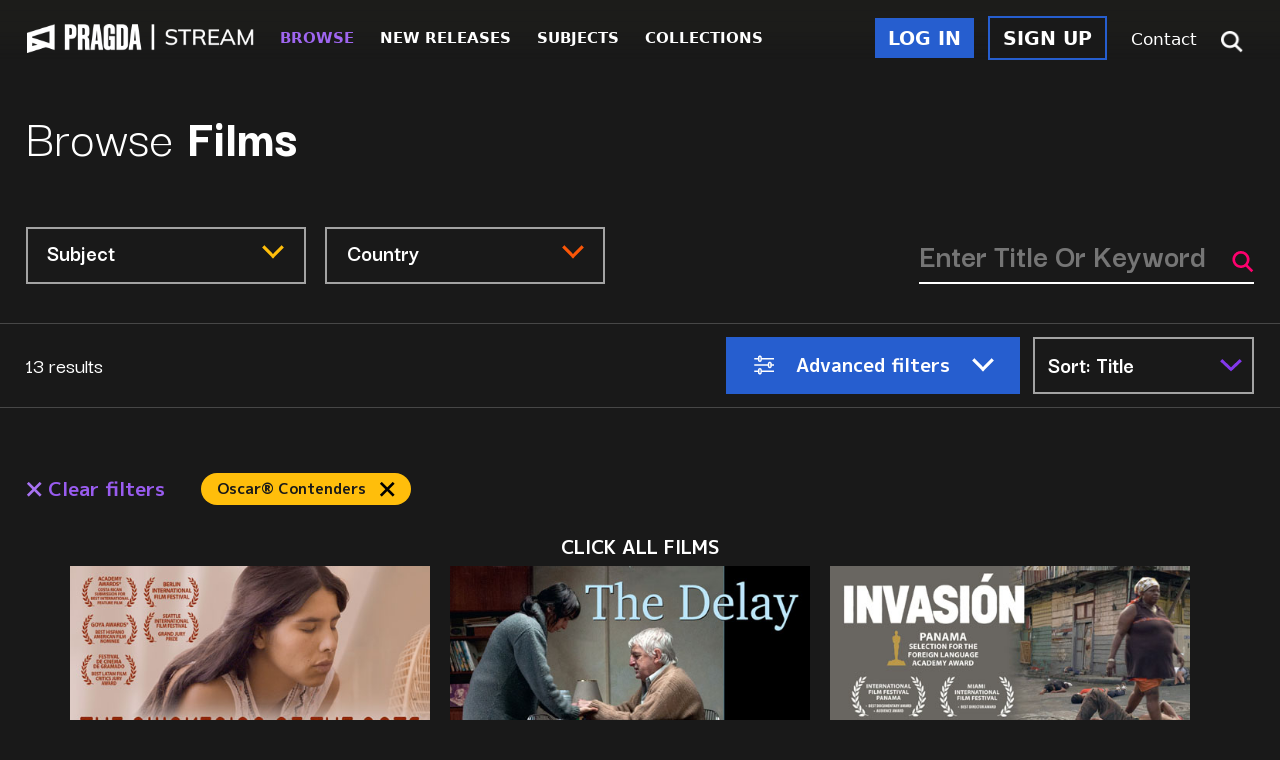

--- FILE ---
content_type: text/html; charset=UTF-8
request_url: https://pragda.docuseek2.com/cart/advsearch/hf?subjectid=718
body_size: 14431
content:
<!DOCTYPE HTML>
<html xmlns="http://www.w3.org/1999/xhtml" lang="en" xml:lang="en">
<head>
	<meta http-equiv="Content-Type" content="text/html; charset=UTF-8">
	<meta name="viewport" content="width=device-width, initial-scale=1.0">
	<meta property="og:site_name" content="Pragda Stream">
		<title>Pragda | Browse Films</title>
<link rel="icon" type="image/x-icon" href="https://pragda.docuseek2.com/gocart/themes/pragda/images/favicon.ico">

<link rel="stylesheet" type="text/css" href="/gocart/themes/pragda/css/main.css?filemtime=1761776551">
<link rel="stylesheet" type="text/css" href="/gocart/themes/pragda/css/ds.css?filemtime=1748195876">


<!-- font awesome css -->
<link rel="stylesheet" href="https://use.fontawesome.com/releases/v5.2.0/css/all.css" integrity="sha384-hWVjflwFxL6sNzntih27bfxkr27PmbbK/iSvJ+a4+0owXq79v+lsFkW54bOGbiDQ" crossorigin="anonymous">

<link rel="stylesheet" href="//d2tc3l3lb18k42.cloudfront.net/js/jquery/jquery-ui_2.0b276.css" />

<!-- jquery and jquery ui for the modal dialog and date picker -->
<script src="https://code.jquery.com/jquery-1.12.4.js"></script>
<script src="https://code.jquery.com/ui/1.13.1/jquery-ui.js"></script>
<script type="text/javascript" src="https://code.jquery.com/jquery-migrate-1.2.1.min.js"></script>
<script src="//pragda.docuseek2.com/gocart/themes/pragda/js/slick.min.js"></script>


	<!-- jquery and jquery ui for the tabs -->
	<script type="text/javascript" src="/js/common.js?filemtime=1769123413"></script>
	<!--<script type="text/javascript" src="//d2tc3l3lb18k42.cloudfront.net/js/common-min-2.0.b293.jsz"></script>-->
	<script type="text/javascript" src="//d2tc3l3lb18k42.cloudfront.net/js/jquery/js.cookie.js"></script>


	<script>
		$(document).ready(function(){
			// $(".fa-search").click(function(){
			$("#keyword_search_submit_icon").click(function(){
				if ($('#header_search_input').hasClass('active') && $('#header_search_input').val() != '')
				{
					// run the search
					$('#frmKeywordSearch').submit();
				}
				else if ($('#header_search_input').hasClass('active') && $('#header_search_input').val() == '')
				{
					// search box is visible, but nothing entered, so hide it
					$(".search-container, .search-input").toggleClass("active");
					$("#header_search_input").css('display','none');
					$(".header_links").css('display','inline');
					// $(".search-container, .search-input").prop("aria-hidden", "true");
				}
				else
				{
					// search box is not visible, so make it visible
					$(".search-container, .search-input").toggleClass("active");
					$("#header_search_input").css('display','inline');
					$(".header_links").css('display','none');
					$("#header_search_input").focus();
					// $(".search-container, .search-input").prop("aria-hidden", "false");
				}
			});

			add_enter_key_listener("keyword_search_submit_icon", "keyword_search_submit_icon", false);

			// check on cookie consent
			var cookie_consent;
			cookie_consent = Cookies.get('cookieconsent_status');

			if (cookie_consent != 'dismiss')
			{
			  $(".cc_div").css({'display':'flex'});
			  $(".cc_div").show();
			}
		});
	</script>
<link type="text/css" rel="stylesheet" href="//d2tc3l3lb18k42.cloudfront.net/js/jquery/colorbox/colorbox.css" />
<script defer type="text/javascript" src="//d2tc3l3lb18k42.cloudfront.net/js/jquery/colorbox/jquery.colorbox.jsz"></script>
<script defer type="text/javascript" src="/gocart/themes/pragda/js/playlist.js"></script>
</head>
<!-- Begin Constant Contact Active Forms -->
<script> var _ctct_m = "f6d571ed23ff8a37f0e89c6644716054"; </script>
<script id="signupScript" src="//static.ctctcdn.com/js/signup-form-widget/current/signup-form-widget.min.js" async defer></script>
<!-- End Constant Contact Active Forms -->

<body id="browse" >
		<!-- HEADER -->
    <header id="header">
		<table id="top-nav" class="desktop"><tr><td>
			<nav id="top-nav-left"><ul>
			<li><a href="/"><img id="logo" src="https://pragda.docuseek2.com/gocart/themes/pragda/images/Pragda-logo.png" alt="pragda | stream latin" height="29"></a></li>
			<li><a class="browse-page-nav-link" href="/cart/advsearch/hf">BROWSE</a></li>
			<li><a class="new-releases-page-nav-link" href="/cart/newreleases_2018">NEW RELEASES</a></li>
			<li><a class="subjects-page-nav-link" href="/cart/subject_list/pragda_subject_tree_1">SUBJECTS</a></li>
			<li><a class="collections-page-nav-link" href="/cart/collections_new">COLLECTIONS</a></li>
			</ul></nav>
		</td><td>
			<nav id="top-nav-right"><ul>
			<li><a class="login-link blue filled" href="/secure/login/0/1">LOG IN</a></li>
			<li><a class="sign-up-link blue outlined" href="/secure/register/0/">SIGN UP</a></li>
			<li><a class="contact-page-nav-link" href="/emailsupport/index">Contact</a></li>
			<li><div class="search-wrapper">
				<div class="search-container" role="search">
					<form action="https://pragda.docuseek2.com/cart/advsearch/hf" name="frmKeywordSearch" id="frmKeywordSearch" method="post" accept-charset="utf-8">
<input type="hidden" name="show_all_results" id="show_all_results" value="" />					<input type="text" id="header_search_input" class="search-input" name="ckeywords" placeholder="Search" title="Keyword search" aria-label="Keyword search" style="display:none;">
					<i title="Search" role="button" class="fa fa-search" tabindex="0" id="keyword_search_submit_icon" aria-label="Submit keyword search"></i>
					</form>
				</div>
			</div></li>
			</ul></nav>
		</td></tr></table>

		<div class="flex mobile">
			<a href="/"><img id="logo" src="/gocart/themes/pragda/images/Pragda-logo.png" alt="pragda | stream latin" height="29" style="margin-top:14px;"></a>
			<button class="menu-toggle"></button>
			<nav>
				<ul>
					<li><a href="/">HOME</a></li>
					<li><a href="/cart/advsearch/hf">BROWSE</a></li>
					<li><a href="/cart/newreleases_2018">NEW RELEASES</a></li>
					<li><a href="/cart/subject_list/pragda_subject_tree_1">SUBJECTS</a></li>
					<li><a href="/cart/collections_new">COLLECTIONS</a></li>
					<li><a href="/secure/login/0/1">LOG IN</a></li>
					<li><a href="/secure/register/0">SIGN UP</a></li>
					<li><a href="/emailsupport/index">CONTACT</a></li>
				</ul>
			</nav>
		</div>

    </header>

	<!-- required for mobile menu -->
	<script src="//pragda.docuseek2.com/gocart/themes/pragda/js/header.js"></script>

<main>

<!-- flash message -->

<!-- PAGE CONTAINER -->
<section class="browse pad-y-m">
	<h3>Browse <strong>Films</strong></h3>	<div class="sidebar">
<!-- -->
			<input form="frmSearch" type='hidden' id='subjectid' name='subjectid' value='' />
			<input form="frmSearch" type='hidden' id='subjectlistpage' name='subjectlistpage' value='N' />
			<input form="frmSearch" type='hidden' id='advsearchpage' name='advsearchpage' value='Y' />

<!-- ================================== -->
		<div class="filter-box flex top-box">
			<div class="dropdown">
				<!-- make clickable to show subject checkbox panel / toggle caret direction -->
				<div class="dropdown-button" id="subject_dropdown">
					<strong>Subject</strong>
					<img src="//d2tc3l3lb18k42.cloudfront.net/pragda/images/caret-down-yellow.svg" role="presentation" aria-hidden="true">
				</div>
				<div id="subject-checkbox-list" class="pragda-standard-checkbox-list dropdown-panel checkbox-group">
					<label class="pragda-standard-checkbox-label">
						<span class="pragda-standard-checkbox-container">
							<input class="pragda-standard-checkbox" form="frmSearch" type="checkbox" id="subject_all" name="checkbox"  value="all">
						</span>
						<span class="pragda-standard-checkbox-text">All</span>
					</label>
									<label class="pragda-standard-checkbox-label">
						<span class="pragda-standard-checkbox-container">
							<input class="pragda-standard-checkbox" form="frmSearch" type="checkbox" id="subject_41" name="subjects[]" value="41" onchange="return search()"  >
						</span>
						<span class="pragda-standard-checkbox-text">Activism</span>
					</label>
									<label class="pragda-standard-checkbox-label">
						<span class="pragda-standard-checkbox-container">
							<input class="pragda-standard-checkbox" form="frmSearch" type="checkbox" id="subject_698" name="subjects[]" value="698" onchange="return search()"  >
						</span>
						<span class="pragda-standard-checkbox-text">Afro-Latin Studies</span>
					</label>
									<label class="pragda-standard-checkbox-label">
						<span class="pragda-standard-checkbox-container">
							<input class="pragda-standard-checkbox" form="frmSearch" type="checkbox" id="subject_9" name="subjects[]" value="9" onchange="return search()"  >
						</span>
						<span class="pragda-standard-checkbox-text">Agriculture + Food</span>
					</label>
									<label class="pragda-standard-checkbox-label">
						<span class="pragda-standard-checkbox-container">
							<input class="pragda-standard-checkbox" form="frmSearch" type="checkbox" id="subject_14" name="subjects[]" value="14" onchange="return search()"  >
						</span>
						<span class="pragda-standard-checkbox-text">Anthropology</span>
					</label>
									<label class="pragda-standard-checkbox-label">
						<span class="pragda-standard-checkbox-container">
							<input class="pragda-standard-checkbox" form="frmSearch" type="checkbox" id="subject_699" name="subjects[]" value="699" onchange="return search()"  >
						</span>
						<span class="pragda-standard-checkbox-text">Basque Studies</span>
					</label>
									<label class="pragda-standard-checkbox-label">
						<span class="pragda-standard-checkbox-container">
							<input class="pragda-standard-checkbox" form="frmSearch" type="checkbox" id="subject_29" name="subjects[]" value="29" onchange="return search()"  >
						</span>
						<span class="pragda-standard-checkbox-text">Biography</span>
					</label>
									<label class="pragda-standard-checkbox-label">
						<span class="pragda-standard-checkbox-container">
							<input class="pragda-standard-checkbox" form="frmSearch" type="checkbox" id="subject_700" name="subjects[]" value="700" onchange="return search()"  >
						</span>
						<span class="pragda-standard-checkbox-text">Body Image</span>
					</label>
									<label class="pragda-standard-checkbox-label">
						<span class="pragda-standard-checkbox-container">
							<input class="pragda-standard-checkbox" form="frmSearch" type="checkbox" id="subject_702" name="subjects[]" value="702" onchange="return search()"  >
						</span>
						<span class="pragda-standard-checkbox-text">Caribbean Studies</span>
					</label>
									<label class="pragda-standard-checkbox-label">
						<span class="pragda-standard-checkbox-container">
							<input class="pragda-standard-checkbox" form="frmSearch" type="checkbox" id="subject_703" name="subjects[]" value="703" onchange="return search()"  >
						</span>
						<span class="pragda-standard-checkbox-text">Catalan Studies</span>
					</label>
									<label class="pragda-standard-checkbox-label">
						<span class="pragda-standard-checkbox-container">
							<input class="pragda-standard-checkbox" form="frmSearch" type="checkbox" id="subject_327" name="subjects[]" value="327" onchange="return search()"  >
						</span>
						<span class="pragda-standard-checkbox-text">Central America</span>
					</label>
									<label class="pragda-standard-checkbox-label">
						<span class="pragda-standard-checkbox-container">
							<input class="pragda-standard-checkbox" form="frmSearch" type="checkbox" id="subject_108" name="subjects[]" value="108" onchange="return search()"  >
						</span>
						<span class="pragda-standard-checkbox-text">Cinema Studies</span>
					</label>
									<label class="pragda-standard-checkbox-label">
						<span class="pragda-standard-checkbox-container">
							<input class="pragda-standard-checkbox" form="frmSearch" type="checkbox" id="subject_706" name="subjects[]" value="706" onchange="return search()"  >
						</span>
						<span class="pragda-standard-checkbox-text">Classic Films</span>
					</label>
									<label class="pragda-standard-checkbox-label">
						<span class="pragda-standard-checkbox-container">
							<input class="pragda-standard-checkbox" form="frmSearch" type="checkbox" id="subject_49" name="subjects[]" value="49" onchange="return search()"  >
						</span>
						<span class="pragda-standard-checkbox-text">Communication + Journalism</span>
					</label>
									<label class="pragda-standard-checkbox-label">
						<span class="pragda-standard-checkbox-container">
							<input class="pragda-standard-checkbox" form="frmSearch" type="checkbox" id="subject_58" name="subjects[]" value="58" onchange="return search()"  >
						</span>
						<span class="pragda-standard-checkbox-text">Criminal Justice</span>
					</label>
									<label class="pragda-standard-checkbox-label">
						<span class="pragda-standard-checkbox-container">
							<input class="pragda-standard-checkbox" form="frmSearch" type="checkbox" id="subject_66" name="subjects[]" value="66" onchange="return search()"  >
						</span>
						<span class="pragda-standard-checkbox-text">Culture + Identity</span>
					</label>
									<label class="pragda-standard-checkbox-label">
						<span class="pragda-standard-checkbox-container">
							<input class="pragda-standard-checkbox" form="frmSearch" type="checkbox" id="subject_217" name="subjects[]" value="217" onchange="return search()"  >
						</span>
						<span class="pragda-standard-checkbox-text">Dance + Performing Arts</span>
					</label>
									<label class="pragda-standard-checkbox-label">
						<span class="pragda-standard-checkbox-container">
							<input class="pragda-standard-checkbox" form="frmSearch" type="checkbox" id="subject_73" name="subjects[]" value="73" onchange="return search()"  >
						</span>
						<span class="pragda-standard-checkbox-text">Disabilities</span>
					</label>
									<label class="pragda-standard-checkbox-label">
						<span class="pragda-standard-checkbox-container">
							<input class="pragda-standard-checkbox" form="frmSearch" type="checkbox" id="subject_35" name="subjects[]" value="35" onchange="return search()"  >
						</span>
						<span class="pragda-standard-checkbox-text">Economics + Social Class Issues</span>
					</label>
									<label class="pragda-standard-checkbox-label">
						<span class="pragda-standard-checkbox-container">
							<input class="pragda-standard-checkbox" form="frmSearch" type="checkbox" id="subject_88" name="subjects[]" value="88" onchange="return search()"  >
						</span>
						<span class="pragda-standard-checkbox-text">Education</span>
					</label>
									<label class="pragda-standard-checkbox-label">
						<span class="pragda-standard-checkbox-container">
							<input class="pragda-standard-checkbox" form="frmSearch" type="checkbox" id="subject_90" name="subjects[]" value="90" onchange="return search()"  >
						</span>
						<span class="pragda-standard-checkbox-text">Environment + Sustainability</span>
					</label>
									<label class="pragda-standard-checkbox-label">
						<span class="pragda-standard-checkbox-container">
							<input class="pragda-standard-checkbox" form="frmSearch" type="checkbox" id="subject_712" name="subjects[]" value="712" onchange="return search()"  >
						</span>
						<span class="pragda-standard-checkbox-text">Exile</span>
					</label>
									<label class="pragda-standard-checkbox-label">
						<span class="pragda-standard-checkbox-container">
							<input class="pragda-standard-checkbox" form="frmSearch" type="checkbox" id="subject_104" name="subjects[]" value="104" onchange="return search()"  >
						</span>
						<span class="pragda-standard-checkbox-text">Family</span>
					</label>
									<label class="pragda-standard-checkbox-label">
						<span class="pragda-standard-checkbox-container">
							<input class="pragda-standard-checkbox" form="frmSearch" type="checkbox" id="subject_106" name="subjects[]" value="106" onchange="return search()"  >
						</span>
						<span class="pragda-standard-checkbox-text">Fascism + Repression</span>
					</label>
									<label class="pragda-standard-checkbox-label">
						<span class="pragda-standard-checkbox-container">
							<input class="pragda-standard-checkbox" form="frmSearch" type="checkbox" id="subject_119" name="subjects[]" value="119" onchange="return search()"  >
						</span>
						<span class="pragda-standard-checkbox-text">Gender + Sexuality Studies</span>
					</label>
									<label class="pragda-standard-checkbox-label">
						<span class="pragda-standard-checkbox-container">
							<input class="pragda-standard-checkbox" form="frmSearch" type="checkbox" id="subject_122" name="subjects[]" value="122" onchange="return search()"  >
						</span>
						<span class="pragda-standard-checkbox-text">Geography</span>
					</label>
									<label class="pragda-standard-checkbox-label">
						<span class="pragda-standard-checkbox-container">
							<input class="pragda-standard-checkbox" form="frmSearch" type="checkbox" id="subject_134" name="subjects[]" value="134" onchange="return search()"  >
						</span>
						<span class="pragda-standard-checkbox-text">Health + Aging</span>
					</label>
									<label class="pragda-standard-checkbox-label">
						<span class="pragda-standard-checkbox-container">
							<input class="pragda-standard-checkbox" form="frmSearch" type="checkbox" id="subject_138" name="subjects[]" value="138" onchange="return search()"  >
						</span>
						<span class="pragda-standard-checkbox-text">History</span>
					</label>
									<label class="pragda-standard-checkbox-label">
						<span class="pragda-standard-checkbox-container">
							<input class="pragda-standard-checkbox" form="frmSearch" type="checkbox" id="subject_150" name="subjects[]" value="150" onchange="return search()"  >
						</span>
						<span class="pragda-standard-checkbox-text">Human Rights</span>
					</label>
									<label class="pragda-standard-checkbox-label">
						<span class="pragda-standard-checkbox-container">
							<input class="pragda-standard-checkbox" form="frmSearch" type="checkbox" id="subject_715" name="subjects[]" value="715" onchange="return search()"  >
						</span>
						<span class="pragda-standard-checkbox-text">Iberian Studies</span>
					</label>
									<label class="pragda-standard-checkbox-label">
						<span class="pragda-standard-checkbox-container">
							<input class="pragda-standard-checkbox" form="frmSearch" type="checkbox" id="subject_155" name="subjects[]" value="155" onchange="return search()"  >
						</span>
						<span class="pragda-standard-checkbox-text">Indigenous Peoples</span>
					</label>
									<label class="pragda-standard-checkbox-label">
						<span class="pragda-standard-checkbox-container">
							<input class="pragda-standard-checkbox" form="frmSearch" type="checkbox" id="subject_158" name="subjects[]" value="158" onchange="return search()"  >
						</span>
						<span class="pragda-standard-checkbox-text">International Relations</span>
					</label>
									<label class="pragda-standard-checkbox-label">
						<span class="pragda-standard-checkbox-container">
							<input class="pragda-standard-checkbox" form="frmSearch" type="checkbox" id="subject_166" name="subjects[]" value="166" onchange="return search()"  >
						</span>
						<span class="pragda-standard-checkbox-text">Labor Studies</span>
					</label>
									<label class="pragda-standard-checkbox-label">
						<span class="pragda-standard-checkbox-container">
							<input class="pragda-standard-checkbox" form="frmSearch" type="checkbox" id="subject_638" name="subjects[]" value="638" onchange="return search()"  >
						</span>
						<span class="pragda-standard-checkbox-text">Latin American Studies</span>
					</label>
									<label class="pragda-standard-checkbox-label">
						<span class="pragda-standard-checkbox-container">
							<input class="pragda-standard-checkbox" form="frmSearch" type="checkbox" id="subject_172" name="subjects[]" value="172" onchange="return search()"  >
						</span>
						<span class="pragda-standard-checkbox-text">Latinx</span>
					</label>
									<label class="pragda-standard-checkbox-label">
						<span class="pragda-standard-checkbox-container">
							<input class="pragda-standard-checkbox" form="frmSearch" type="checkbox" id="subject_179" name="subjects[]" value="179" onchange="return search()"  >
						</span>
						<span class="pragda-standard-checkbox-text">Literature</span>
					</label>
									<label class="pragda-standard-checkbox-label">
						<span class="pragda-standard-checkbox-container">
							<input class="pragda-standard-checkbox" form="frmSearch" type="checkbox" id="subject_235" name="subjects[]" value="235" onchange="return search()"  >
						</span>
						<span class="pragda-standard-checkbox-text">Mental Health</span>
					</label>
									<label class="pragda-standard-checkbox-label">
						<span class="pragda-standard-checkbox-container">
							<input class="pragda-standard-checkbox" form="frmSearch" type="checkbox" id="subject_198" name="subjects[]" value="198" onchange="return search()"  >
						</span>
						<span class="pragda-standard-checkbox-text">Migration Studies</span>
					</label>
									<label class="pragda-standard-checkbox-label">
						<span class="pragda-standard-checkbox-container">
							<input class="pragda-standard-checkbox" form="frmSearch" type="checkbox" id="subject_203" name="subjects[]" value="203" onchange="return search()"  >
						</span>
						<span class="pragda-standard-checkbox-text">Music</span>
					</label>
									<label class="pragda-standard-checkbox-label">
						<span class="pragda-standard-checkbox-container">
							<input class="pragda-standard-checkbox" form="frmSearch" type="checkbox" id="subject_639" name="subjects[]" value="639" onchange="return search()"  >
						</span>
						<span class="pragda-standard-checkbox-text">North America</span>
					</label>
									<label class="pragda-standard-checkbox-label">
						<span class="pragda-standard-checkbox-container">
							<input class="pragda-standard-checkbox" form="frmSearch" type="checkbox" id="subject_718" name="subjects[]" value="718" onchange="return search()" checked >
						</span>
						<span class="pragda-standard-checkbox-text">Oscar® Contenders</span>
					</label>
									<label class="pragda-standard-checkbox-label">
						<span class="pragda-standard-checkbox-container">
							<input class="pragda-standard-checkbox" form="frmSearch" type="checkbox" id="subject_231" name="subjects[]" value="231" onchange="return search()"  >
						</span>
						<span class="pragda-standard-checkbox-text">Political Science</span>
					</label>
									<label class="pragda-standard-checkbox-label">
						<span class="pragda-standard-checkbox-container">
							<input class="pragda-standard-checkbox" form="frmSearch" type="checkbox" id="subject_244" name="subjects[]" value="244" onchange="return search()"  >
						</span>
						<span class="pragda-standard-checkbox-text">Religion + Spirituality</span>
					</label>
									<label class="pragda-standard-checkbox-label">
						<span class="pragda-standard-checkbox-container">
							<input class="pragda-standard-checkbox" form="frmSearch" type="checkbox" id="subject_237" name="subjects[]" value="237" onchange="return search()"  >
						</span>
						<span class="pragda-standard-checkbox-text">Race + Ethnicity</span>
					</label>
									<label class="pragda-standard-checkbox-label">
						<span class="pragda-standard-checkbox-container">
							<input class="pragda-standard-checkbox" form="frmSearch" type="checkbox" id="subject_252" name="subjects[]" value="252" onchange="return search()"  >
						</span>
						<span class="pragda-standard-checkbox-text">Science + Technology</span>
					</label>
									<label class="pragda-standard-checkbox-label">
						<span class="pragda-standard-checkbox-container">
							<input class="pragda-standard-checkbox" form="frmSearch" type="checkbox" id="subject_723" name="subjects[]" value="723" onchange="return search()"  >
						</span>
						<span class="pragda-standard-checkbox-text">Short Films</span>
					</label>
									<label class="pragda-standard-checkbox-label">
						<span class="pragda-standard-checkbox-container">
							<input class="pragda-standard-checkbox" form="frmSearch" type="checkbox" id="subject_263" name="subjects[]" value="263" onchange="return search()"  >
						</span>
						<span class="pragda-standard-checkbox-text">Sociology</span>
					</label>
									<label class="pragda-standard-checkbox-label">
						<span class="pragda-standard-checkbox-container">
							<input class="pragda-standard-checkbox" form="frmSearch" type="checkbox" id="subject_361" name="subjects[]" value="361" onchange="return search()"  >
						</span>
						<span class="pragda-standard-checkbox-text">South America</span>
					</label>
									<label class="pragda-standard-checkbox-label">
						<span class="pragda-standard-checkbox-container">
							<input class="pragda-standard-checkbox" form="frmSearch" type="checkbox" id="subject_280" name="subjects[]" value="280" onchange="return search()"  >
						</span>
						<span class="pragda-standard-checkbox-text">Urban Studies</span>
					</label>
									<label class="pragda-standard-checkbox-label">
						<span class="pragda-standard-checkbox-container">
							<input class="pragda-standard-checkbox" form="frmSearch" type="checkbox" id="subject_283" name="subjects[]" value="283" onchange="return search()"  >
						</span>
						<span class="pragda-standard-checkbox-text">Visual Arts</span>
					</label>
									<label class="pragda-standard-checkbox-label">
						<span class="pragda-standard-checkbox-container">
							<input class="pragda-standard-checkbox" form="frmSearch" type="checkbox" id="subject_290" name="subjects[]" value="290" onchange="return search()"  >
						</span>
						<span class="pragda-standard-checkbox-text">Women</span>
					</label>
									<label class="pragda-standard-checkbox-label">
						<span class="pragda-standard-checkbox-container">
							<input class="pragda-standard-checkbox" form="frmSearch" type="checkbox" id="subject_295" name="subjects[]" value="295" onchange="return search()"  >
						</span>
						<span class="pragda-standard-checkbox-text">Youth</span>
					</label>
								</div>
			</div>

			<div class="dropdown">
				<!-- make clickable to show subject checkbox panel / toggle caret direction -->
				<div class="dropdown-button" id="country_dropdown">
					<strong>Country</strong>
					<img src="//d2tc3l3lb18k42.cloudfront.net/pragda/images/caret-down-orange.svg" role="presentation" aria-hidden="true">
				</div>
				<div id="country-checkbox-list" class="pragda-standard-checkbox-list dropdown-panel checkbox-group orange">
					<label class="pragda-standard-checkbox-label">
						<span class="pragda-standard-checkbox-container">
							<input class="pragda-standard-checkbox" form="frmSearch" type="checkbox" id="country_all" name="checkbox" checked value="all">
						</span>
						<span class="pragda-standard-checkbox-text">All</span>
					</label>
									<label class="pragda-standard-checkbox-label">
						<span class="pragda-standard-checkbox-container">
							<input class="pragda-standard-checkbox" form="frmSearch" type="checkbox" id="country_AR" name="countries[]" value="AR" onchange="return search()">
						</span>
						<span class="pragda-standard-checkbox-text">Argentina</span>
					</label>
									<label class="pragda-standard-checkbox-label">
						<span class="pragda-standard-checkbox-container">
							<input class="pragda-standard-checkbox" form="frmSearch" type="checkbox" id="country_AU" name="countries[]" value="AU" onchange="return search()">
						</span>
						<span class="pragda-standard-checkbox-text">Australia</span>
					</label>
									<label class="pragda-standard-checkbox-label">
						<span class="pragda-standard-checkbox-container">
							<input class="pragda-standard-checkbox" form="frmSearch" type="checkbox" id="country_BO" name="countries[]" value="BO" onchange="return search()">
						</span>
						<span class="pragda-standard-checkbox-text">Bolivia</span>
					</label>
									<label class="pragda-standard-checkbox-label">
						<span class="pragda-standard-checkbox-container">
							<input class="pragda-standard-checkbox" form="frmSearch" type="checkbox" id="country_BR" name="countries[]" value="BR" onchange="return search()">
						</span>
						<span class="pragda-standard-checkbox-text">Brazil</span>
					</label>
									<label class="pragda-standard-checkbox-label">
						<span class="pragda-standard-checkbox-container">
							<input class="pragda-standard-checkbox" form="frmSearch" type="checkbox" id="country_CA" name="countries[]" value="CA" onchange="return search()">
						</span>
						<span class="pragda-standard-checkbox-text">Canada</span>
					</label>
									<label class="pragda-standard-checkbox-label">
						<span class="pragda-standard-checkbox-container">
							<input class="pragda-standard-checkbox" form="frmSearch" type="checkbox" id="country_CH" name="countries[]" value="CH" onchange="return search()">
						</span>
						<span class="pragda-standard-checkbox-text">Switzerland</span>
					</label>
									<label class="pragda-standard-checkbox-label">
						<span class="pragda-standard-checkbox-container">
							<input class="pragda-standard-checkbox" form="frmSearch" type="checkbox" id="country_CL" name="countries[]" value="CL" onchange="return search()">
						</span>
						<span class="pragda-standard-checkbox-text">Chile</span>
					</label>
									<label class="pragda-standard-checkbox-label">
						<span class="pragda-standard-checkbox-container">
							<input class="pragda-standard-checkbox" form="frmSearch" type="checkbox" id="country_CO" name="countries[]" value="CO" onchange="return search()">
						</span>
						<span class="pragda-standard-checkbox-text">Colombia</span>
					</label>
									<label class="pragda-standard-checkbox-label">
						<span class="pragda-standard-checkbox-container">
							<input class="pragda-standard-checkbox" form="frmSearch" type="checkbox" id="country_CR" name="countries[]" value="CR" onchange="return search()">
						</span>
						<span class="pragda-standard-checkbox-text">Costa Rica</span>
					</label>
									<label class="pragda-standard-checkbox-label">
						<span class="pragda-standard-checkbox-container">
							<input class="pragda-standard-checkbox" form="frmSearch" type="checkbox" id="country_CU" name="countries[]" value="CU" onchange="return search()">
						</span>
						<span class="pragda-standard-checkbox-text">Cuba</span>
					</label>
									<label class="pragda-standard-checkbox-label">
						<span class="pragda-standard-checkbox-container">
							<input class="pragda-standard-checkbox" form="frmSearch" type="checkbox" id="country_DE" name="countries[]" value="DE" onchange="return search()">
						</span>
						<span class="pragda-standard-checkbox-text">Germany</span>
					</label>
									<label class="pragda-standard-checkbox-label">
						<span class="pragda-standard-checkbox-container">
							<input class="pragda-standard-checkbox" form="frmSearch" type="checkbox" id="country_DO" name="countries[]" value="DO" onchange="return search()">
						</span>
						<span class="pragda-standard-checkbox-text">Dominican Republic</span>
					</label>
									<label class="pragda-standard-checkbox-label">
						<span class="pragda-standard-checkbox-container">
							<input class="pragda-standard-checkbox" form="frmSearch" type="checkbox" id="country_EC" name="countries[]" value="EC" onchange="return search()">
						</span>
						<span class="pragda-standard-checkbox-text">Ecuador</span>
					</label>
									<label class="pragda-standard-checkbox-label">
						<span class="pragda-standard-checkbox-container">
							<input class="pragda-standard-checkbox" form="frmSearch" type="checkbox" id="country_FR" name="countries[]" value="FR" onchange="return search()">
						</span>
						<span class="pragda-standard-checkbox-text">France</span>
					</label>
									<label class="pragda-standard-checkbox-label">
						<span class="pragda-standard-checkbox-container">
							<input class="pragda-standard-checkbox" form="frmSearch" type="checkbox" id="country_GR" name="countries[]" value="GR" onchange="return search()">
						</span>
						<span class="pragda-standard-checkbox-text">Greece</span>
					</label>
									<label class="pragda-standard-checkbox-label">
						<span class="pragda-standard-checkbox-container">
							<input class="pragda-standard-checkbox" form="frmSearch" type="checkbox" id="country_GT" name="countries[]" value="GT" onchange="return search()">
						</span>
						<span class="pragda-standard-checkbox-text">Guatemala</span>
					</label>
									<label class="pragda-standard-checkbox-label">
						<span class="pragda-standard-checkbox-container">
							<input class="pragda-standard-checkbox" form="frmSearch" type="checkbox" id="country_IT" name="countries[]" value="IT" onchange="return search()">
						</span>
						<span class="pragda-standard-checkbox-text">Italy</span>
					</label>
									<label class="pragda-standard-checkbox-label">
						<span class="pragda-standard-checkbox-container">
							<input class="pragda-standard-checkbox" form="frmSearch" type="checkbox" id="country_JP" name="countries[]" value="JP" onchange="return search()">
						</span>
						<span class="pragda-standard-checkbox-text">Japan</span>
					</label>
									<label class="pragda-standard-checkbox-label">
						<span class="pragda-standard-checkbox-container">
							<input class="pragda-standard-checkbox" form="frmSearch" type="checkbox" id="country_MX" name="countries[]" value="MX" onchange="return search()">
						</span>
						<span class="pragda-standard-checkbox-text">Mexico</span>
					</label>
									<label class="pragda-standard-checkbox-label">
						<span class="pragda-standard-checkbox-container">
							<input class="pragda-standard-checkbox" form="frmSearch" type="checkbox" id="country_NI" name="countries[]" value="NI" onchange="return search()">
						</span>
						<span class="pragda-standard-checkbox-text">Nicaragua</span>
					</label>
									<label class="pragda-standard-checkbox-label">
						<span class="pragda-standard-checkbox-container">
							<input class="pragda-standard-checkbox" form="frmSearch" type="checkbox" id="country_NL" name="countries[]" value="NL" onchange="return search()">
						</span>
						<span class="pragda-standard-checkbox-text">The Netherlands</span>
					</label>
									<label class="pragda-standard-checkbox-label">
						<span class="pragda-standard-checkbox-container">
							<input class="pragda-standard-checkbox" form="frmSearch" type="checkbox" id="country_PA" name="countries[]" value="PA" onchange="return search()">
						</span>
						<span class="pragda-standard-checkbox-text">Panama</span>
					</label>
									<label class="pragda-standard-checkbox-label">
						<span class="pragda-standard-checkbox-container">
							<input class="pragda-standard-checkbox" form="frmSearch" type="checkbox" id="country_PE" name="countries[]" value="PE" onchange="return search()">
						</span>
						<span class="pragda-standard-checkbox-text">Peru</span>
					</label>
									<label class="pragda-standard-checkbox-label">
						<span class="pragda-standard-checkbox-container">
							<input class="pragda-standard-checkbox" form="frmSearch" type="checkbox" id="country_PR" name="countries[]" value="PR" onchange="return search()">
						</span>
						<span class="pragda-standard-checkbox-text">Puerto Rico</span>
					</label>
									<label class="pragda-standard-checkbox-label">
						<span class="pragda-standard-checkbox-container">
							<input class="pragda-standard-checkbox" form="frmSearch" type="checkbox" id="country_PY" name="countries[]" value="PY" onchange="return search()">
						</span>
						<span class="pragda-standard-checkbox-text">Paraguay</span>
					</label>
									<label class="pragda-standard-checkbox-label">
						<span class="pragda-standard-checkbox-container">
							<input class="pragda-standard-checkbox" form="frmSearch" type="checkbox" id="country_SG" name="countries[]" value="SG" onchange="return search()">
						</span>
						<span class="pragda-standard-checkbox-text">Singapore</span>
					</label>
									<label class="pragda-standard-checkbox-label">
						<span class="pragda-standard-checkbox-container">
							<input class="pragda-standard-checkbox" form="frmSearch" type="checkbox" id="country_ES" name="countries[]" value="ES" onchange="return search()">
						</span>
						<span class="pragda-standard-checkbox-text">Spain</span>
					</label>
									<label class="pragda-standard-checkbox-label">
						<span class="pragda-standard-checkbox-container">
							<input class="pragda-standard-checkbox" form="frmSearch" type="checkbox" id="country_SV" name="countries[]" value="SV" onchange="return search()">
						</span>
						<span class="pragda-standard-checkbox-text">El Salvador</span>
					</label>
									<label class="pragda-standard-checkbox-label">
						<span class="pragda-standard-checkbox-container">
							<input class="pragda-standard-checkbox" form="frmSearch" type="checkbox" id="country_GB" name="countries[]" value="GB" onchange="return search()">
						</span>
						<span class="pragda-standard-checkbox-text">United Kingdom</span>
					</label>
									<label class="pragda-standard-checkbox-label">
						<span class="pragda-standard-checkbox-container">
							<input class="pragda-standard-checkbox" form="frmSearch" type="checkbox" id="country_US" name="countries[]" value="US" onchange="return search()">
						</span>
						<span class="pragda-standard-checkbox-text">United States</span>
					</label>
									<label class="pragda-standard-checkbox-label">
						<span class="pragda-standard-checkbox-container">
							<input class="pragda-standard-checkbox" form="frmSearch" type="checkbox" id="country_UY" name="countries[]" value="UY" onchange="return search()">
						</span>
						<span class="pragda-standard-checkbox-text">Uruguay</span>
					</label>
									<label class="pragda-standard-checkbox-label">
						<span class="pragda-standard-checkbox-container">
							<input class="pragda-standard-checkbox" form="frmSearch" type="checkbox" id="country_VE" name="countries[]" value="VE" onchange="return search()">
						</span>
						<span class="pragda-standard-checkbox-text">Venezuela</span>
					</label>
								</div>
			</div>
			<div class="search-box">
				<input form="frmSearch" type="text" id="ckeywords" name="ckeywords" placeholder="Enter title or keyword" value="">
				<img id="keyword_search_browse_submit_icon" src="https://pragda.docuseek2.com/gocart/themes/pragda/images/icon-search.svg" onclick="return search()" alt="Search" style="cursor:pointer;">
			</div>
		</div>
		<div class="line fw"></div>
		<div class="filter-box">
			<h6><span id='search_results_count'>13 results</span></h6>
			<!-- MAKE THIS BUTTON SHOW/HIDE THE ADVANCED PANEL and toggle caret direction-->
			<button class="filled blue large advanced-toggle">
				<img src="https://pragda.docuseek2.com/gocart/themes/pragda/images/icon-filter.svg" role="presentation" aria-hidden="true">
				Advanced filters
				<img src="//d2tc3l3lb18k42.cloudfront.net/pragda/images/caret-down-white.svg" role="presentation" aria-hidden="true">
			</button>
			<select class="purple" id="sortorder" name="sortorder" onchange="return search()" aria-label="Sort by">
				<option value="title">Sort: Title</option>
				<option value="filmyear">Sort: Release date</option>
				<option value="length">Sort: Length</option>
			</select>
		</div>

		<div class="line fw"></div>
		<div class="filter-box advanced-filters">
			<div class="flex">
				<div class="dropdown">
					<!-- make clickable to show subject checkbox panel / toggle caret direction -->
					<div class="dropdown-button" id="genre_dropdown">
						<strong>Genre</strong>
						<img src="//d2tc3l3lb18k42.cloudfront.net/pragda/images/caret-down-blue.svg" role="presentation" aria-hidden="true">
					</div>
					<div id="genre-checkbox-list" class="pragda-standard-checkbox-list dropdown-panel checkbox-group blue">
						<label class="pragda-standard-checkbox-label">
							<span class="pragda-standard-checkbox-container">
								<input class="pragda-standard-checkbox" form="frmSearch" type="checkbox" id="genre_all" name="genre_all" checked value="all">
							</span>
							<span class="pragda-standard-checkbox-text">All</span>
						</label>
													<label class="pragda-standard-checkbox-label">
								<span class="pragda-standard-checkbox-container">
									<input class="pragda-standard-checkbox" form="frmSearch" type="checkbox" id="genre_adventure_genre" name="genre[]" value="adventure_genre" onchange="return search()">
								</span>
								<span class="pragda-standard-checkbox-text">Adventure</span>
							</label>
													<label class="pragda-standard-checkbox-label">
								<span class="pragda-standard-checkbox-container">
									<input class="pragda-standard-checkbox" form="frmSearch" type="checkbox" id="genre_animation" name="genre[]" value="animation" onchange="return search()">
								</span>
								<span class="pragda-standard-checkbox-text">Animation</span>
							</label>
													<label class="pragda-standard-checkbox-label">
								<span class="pragda-standard-checkbox-container">
									<input class="pragda-standard-checkbox" form="frmSearch" type="checkbox" id="genre_narclassic" name="genre[]" value="narclassic" onchange="return search()">
								</span>
								<span class="pragda-standard-checkbox-text">Classic</span>
							</label>
													<label class="pragda-standard-checkbox-label">
								<span class="pragda-standard-checkbox-container">
									<input class="pragda-standard-checkbox" form="frmSearch" type="checkbox" id="genre_comedy_genre" name="genre[]" value="comedy_genre" onchange="return search()">
								</span>
								<span class="pragda-standard-checkbox-text">Comedy</span>
							</label>
													<label class="pragda-standard-checkbox-label">
								<span class="pragda-standard-checkbox-container">
									<input class="pragda-standard-checkbox" form="frmSearch" type="checkbox" id="genre_doc" name="genre[]" value="doc" onchange="return search()">
								</span>
								<span class="pragda-standard-checkbox-text">Documentary</span>
							</label>
													<label class="pragda-standard-checkbox-label">
								<span class="pragda-standard-checkbox-container">
									<input class="pragda-standard-checkbox" form="frmSearch" type="checkbox" id="genre_drama_genre" name="genre[]" value="drama_genre" onchange="return search()">
								</span>
								<span class="pragda-standard-checkbox-text">Drama</span>
							</label>
													<label class="pragda-standard-checkbox-label">
								<span class="pragda-standard-checkbox-container">
									<input class="pragda-standard-checkbox" form="frmSearch" type="checkbox" id="genre_expn" name="genre[]" value="expn" onchange="return search()">
								</span>
								<span class="pragda-standard-checkbox-text">Experimental</span>
							</label>
													<label class="pragda-standard-checkbox-label">
								<span class="pragda-standard-checkbox-container">
									<input class="pragda-standard-checkbox" form="frmSearch" type="checkbox" id="genre_narrative_genre" name="genre[]" value="narrative_genre" onchange="return search()">
								</span>
								<span class="pragda-standard-checkbox-text">Fiction</span>
							</label>
													<label class="pragda-standard-checkbox-label">
								<span class="pragda-standard-checkbox-container">
									<input class="pragda-standard-checkbox" form="frmSearch" type="checkbox" id="genre_musicn" name="genre[]" value="musicn" onchange="return search()">
								</span>
								<span class="pragda-standard-checkbox-text">Musical</span>
							</label>
													<label class="pragda-standard-checkbox-label">
								<span class="pragda-standard-checkbox-container">
									<input class="pragda-standard-checkbox" form="frmSearch" type="checkbox" id="genre_romance_genre" name="genre[]" value="romance_genre" onchange="return search()">
								</span>
								<span class="pragda-standard-checkbox-text">Romance</span>
							</label>
													<label class="pragda-standard-checkbox-label">
								<span class="pragda-standard-checkbox-container">
									<input class="pragda-standard-checkbox" form="frmSearch" type="checkbox" id="genre_scifi" name="genre[]" value="scifi" onchange="return search()">
								</span>
								<span class="pragda-standard-checkbox-text">Science Fiction</span>
							</label>
													<label class="pragda-standard-checkbox-label">
								<span class="pragda-standard-checkbox-container">
									<input class="pragda-standard-checkbox" form="frmSearch" type="checkbox" id="genre_series" name="genre[]" value="series" onchange="return search()">
								</span>
								<span class="pragda-standard-checkbox-text">Series</span>
							</label>
													<label class="pragda-standard-checkbox-label">
								<span class="pragda-standard-checkbox-container">
									<input class="pragda-standard-checkbox" form="frmSearch" type="checkbox" id="genre_thriller" name="genre[]" value="thriller" onchange="return search()">
								</span>
								<span class="pragda-standard-checkbox-text">Thriller</span>
							</label>
											 </div>
				</div>
				<div class="dropdown">
					<!-- make clickable to show subject checkbox panel / toggle caret direction -->
					<div class="dropdown-button" id="length_dropdown">
						<strong>Length</strong>
						<img src="//d2tc3l3lb18k42.cloudfront.net/pragda/images/caret-down-blue.svg" role="presentation" aria-hidden="true">
					</div>
					<div id="length-checkbox-list" class="pragda-standard-checkbox-list dropdown-panel checkbox-group blue">
						<label class="pragda-standard-checkbox-label">
							<span class="pragda-standard-checkbox-container">
								<input class="pragda-standard-checkbox" form="frmSearch" type="checkbox" id="length_all" name="length_all" checked value="all">
							</span>
							<span class="pragda-standard-checkbox-text">All</span>
						</label>
						<label class="pragda-standard-checkbox-label">
							<span class="pragda-standard-checkbox-container">
								<input class="pragda-standard-checkbox" form="frmSearch" type="checkbox" id="length_under_20" name="length_under_20" value="<20" onchange="return search()">
							</span>
							<span class="pragda-standard-checkbox-text">Under 20 minutes</span>
						</label>
						<label class="pragda-standard-checkbox-label">
							<span class="pragda-standard-checkbox-container">
								<input class="pragda-standard-checkbox" form="frmSearch" type="checkbox" id="length_20-60" name="length_20-60" value="length_20-60" onchange="return search()">
							</span>
							<span class="pragda-standard-checkbox-text">20 to 60 minutes</span>
						</label>
						<label class="pragda-standard-checkbox-label">
							<span class="pragda-standard-checkbox-container">
								<input class="pragda-standard-checkbox" form="frmSearch" type="checkbox" id="length_over_60" name="length_over_60" value="length>60" onchange="return search()">
							</span>
							<span class="pragda-standard-checkbox-text">Over 60 minutes</span>
						</label>
					 </div>
				</div>
				<div class="dropdown">
					<!-- make clickable to show subject checkbox panel / toggle caret direction -->
					<div class="dropdown-button" id="language_dropdown">
						<strong>Language</strong>
						<img src="//d2tc3l3lb18k42.cloudfront.net/pragda/images/caret-down-blue.svg" role="presentation" aria-hidden="true">
					</div>
					<div id="language-checkbox-list" class="pragda-standard-checkbox-list dropdown-panel checkbox-group blue">
						<label class="pragda-standard-checkbox-label">
							<span class="pragda-standard-checkbox-container">
								<input class="pragda-standard-checkbox" form="frmSearch" type="checkbox" id="language_all" name="language_all" checked value="all">
							</span>
							<span class="pragda-standard-checkbox-text">All</span>
						</label>
													<label class="pragda-standard-checkbox-label">
								<span class="pragda-standard-checkbox-container">
									<input class="pragda-standard-checkbox" form="frmSearch" type="checkbox" id="language_eng" name="languages[]" value="eng" onchange="return search()">
								</span>
								<span class="pragda-standard-checkbox-text">English</span>
							</label>
													<label class="pragda-standard-checkbox-label">
								<span class="pragda-standard-checkbox-container">
									<input class="pragda-standard-checkbox" form="frmSearch" type="checkbox" id="language_spa" name="languages[]" value="spa" onchange="return search()">
								</span>
								<span class="pragda-standard-checkbox-text">Spanish</span>
							</label>
													<label class="pragda-standard-checkbox-label">
								<span class="pragda-standard-checkbox-container">
									<input class="pragda-standard-checkbox" form="frmSearch" type="checkbox" id="language_por" name="languages[]" value="por" onchange="return search()">
								</span>
								<span class="pragda-standard-checkbox-text">Portuguese</span>
							</label>
													<label class="pragda-standard-checkbox-label">
								<span class="pragda-standard-checkbox-container">
									<input class="pragda-standard-checkbox" form="frmSearch" type="checkbox" id="language_baq" name="languages[]" value="baq" onchange="return search()">
								</span>
								<span class="pragda-standard-checkbox-text">Basque</span>
							</label>
													<label class="pragda-standard-checkbox-label">
								<span class="pragda-standard-checkbox-container">
									<input class="pragda-standard-checkbox" form="frmSearch" type="checkbox" id="language_cat" name="languages[]" value="cat" onchange="return search()">
								</span>
								<span class="pragda-standard-checkbox-text">Catalan</span>
							</label>
													<label class="pragda-standard-checkbox-label">
								<span class="pragda-standard-checkbox-container">
									<input class="pragda-standard-checkbox" form="frmSearch" type="checkbox" id="language_0in" name="languages[]" value="0in" onchange="return search()">
								</span>
								<span class="pragda-standard-checkbox-text">Indigenous languages</span>
							</label>
													<label class="pragda-standard-checkbox-label">
								<span class="pragda-standard-checkbox-container">
									<input class="pragda-standard-checkbox" form="frmSearch" type="checkbox" id="language_000" name="languages[]" value="000" onchange="return search()">
								</span>
								<span class="pragda-standard-checkbox-text">Other languages</span>
							</label>
											 </div>
				</div>
				<div class="dropdown">
					<!-- make clickable to show subject checkbox panel / toggle caret direction -->
					<div class="dropdown-button" id="gradelevel_dropdown">
						<strong>Grade level</strong>
						<img src="//d2tc3l3lb18k42.cloudfront.net/pragda/images/caret-down-blue.svg" role="presentation" aria-hidden="true">
					</div>
					<div id="grade-level-checkbox-list" class="pragda-standard-checkbox-list dropdown-panel checkbox-group blue">
						<label class="pragda-standard-checkbox-label">
							<span class="pragda-standard-checkbox-container">
								<input class="pragda-standard-checkbox" form="frmSearch" type="checkbox" id="gradelevel_all" name="gradelevel_all" checked value='all'>
							</span>
							<span class="pragda-standard-checkbox-text">All</span>
						</label>
						<label class="pragda-standard-checkbox-label">
							<span class="pragda-standard-checkbox-container">
								<input class="pragda-standard-checkbox" form="frmSearch" type="checkbox" name="lvladult" id="lvladult" value='1' onchange="return search()">
							</span>
							<span class="pragda-standard-checkbox-text">Adult</span>
						</label>
						<label class="pragda-standard-checkbox-label">
							<span class="pragda-standard-checkbox-container">
								<input class="pragda-standard-checkbox" form="frmSearch" type="checkbox" name="lvlcollege" id="lvlcollege" value='1' onchange="return search()">
							</span>
							<span class="pragda-standard-checkbox-text">College</span>
						</label>
						<label class="pragda-standard-checkbox-label">
							<span class="pragda-standard-checkbox-container">
								<input class="pragda-standard-checkbox" form="frmSearch" type="checkbox" name="lvl1012" id="lvl1012" value='1' onchange="return search()">
							</span>
							<span class="pragda-standard-checkbox-text">High school</span>
						</label>
					</div>
				</div>
			</div>
			<div class="search-box">
				<input form="frmSearch" type="text" placeholder="OCLC Number" id="oclc" name="oclc">
				<img src="https://pragda.docuseek2.com/gocart/themes/pragda/images/icon-search-blue.svg" id="oclc_search_submit_icon" onclick="return search()" alt="Search" style="cursor:pointer;">
			</div>
		</div>

<!-- ================================== -->

		<form action="https://pragda.docuseek2.com/cart/advsearch" name="frmSearch" id="frmSearch" method="post" accept-charset="utf-8">
		</form>
	</div>
<script>

$(document).ready(function(){
	var subject_list = [9,14,634,20,35,49,58,66,71,88,90,119,122,134,138,169,219,231,235,242,244,252,258,261,263,415];
	subjectid = '--';
	if (subject_list.indexOf(subjectid) == -1 || subjectid == '')
		subjectid = '--';
	$('#subject_dropdown').val(subjectid);

	distrib_code ='';

	if (distrib_code == '')
		distrib_code = '--';
	$('#distrib_code').val(distrib_code);
});

</script></section>

    <div class="categories flex pad-y-xs" id='search_filters'></div>
	<div id="searchresults"><script type="text/javascript" src="/gocart/themes/pragda/js/cards-and-containers.js?filemtime=1761776551"></script>
<link rel="stylesheet" type="text/css" href="/gocart/themes/pragda/css/cards-and-containers.css?filemtime=1748195876">
		<section class="card-list list-of-films">
		<div class="list-header">
			<button class="click-all-cards-button">CLICK ALL films</button>
		</div>
		<div class="list-body"><div class="card card-of-film">
		<div class="card-cover">
			<!-- this img tag alt attribute should be omitted, so that when a poster is missing the alt text does not show -->
			<img alt="" src="//misc.docuseek2.com/pragda/images/titles/pr-ants_poster.jpg">
		</div>
		<div class="card-details">
			<div class="controls-container">
				<a class="filled blue" href="https://pragda.docuseek2.com/pr-ants" title="Read More: &quot;The Awakening of the Ants&quot;">Read More</a>			</div>
			<div class="film-titles">
									<h4 class="primary-title">The Awakening of the Ants</h4>
													<h5 class="secondary-title">El despertar de las hormigas</h5>
							</div>
			<div class="film-categorizations">
									<span class="film-genres">Drama, Fiction</span>
													<span class="film-countries">Costa Rica, Spain</span>
							</div>
			<div class="film-description">Isa finds herself suffocated by rigid gender roles and the cloistered, provincial thinking of a Costa Rican seaside village. She desperately imagines some other way of living.</div>
		</div>
	</div><div class="card card-of-film">
		<div class="card-cover">
			<!-- this img tag alt attribute should be omitted, so that when a poster is missing the alt text does not show -->
			<img alt="" src="//misc.docuseek2.com/pragda/images/titles/pr-delay_poster.jpg">
		</div>
		<div class="card-details">
			<div class="controls-container">
				<a class="filled blue" href="https://pragda.docuseek2.com/pr-delay" title="Read More: &quot;The Delay&quot;">Read More</a>			</div>
			<div class="film-titles">
									<h4 class="primary-title">The Delay</h4>
													<h5 class="secondary-title">La demora</h5>
							</div>
			<div class="film-categorizations">
									<span class="film-genres">Drama, Fiction</span>
													<span class="film-countries">France, Mexico, Uruguay</span>
							</div>
			<div class="film-description">An exploration of the intense, painful ambivalence of family responsibility. When her elderly father's mental deterioration becomes a burden for her and three young children, María has to make a drastic decision.</div>
		</div>
	</div><div class="card card-of-film">
		<div class="card-cover">
			<!-- this img tag alt attribute should be omitted, so that when a poster is missing the alt text does not show -->
			<img alt="" src="//misc.docuseek2.com/pragda/images/titles/pr-panama_poster.jpg">
		</div>
		<div class="card-details">
			<div class="controls-container">
				<a class="filled blue" href="https://pragda.docuseek2.com/pr-panama" title="Read More: &quot;Invasion: A Diary of Panama&#039;s U.S. Invasion&quot;">Read More</a>			</div>
			<div class="film-titles">
									<h4 class="primary-title">Invasion: A Diary of Panama's U.S. Invasion</h4>
													<h5 class="secondary-title">Invasion: A Diary of Panama's U.S. invasion</h5>
							</div>
			<div class="film-categorizations">
									<span class="film-genres">Documentary</span>
													<span class="film-countries">Panama</span>
							</div>
			<div class="film-description">The invasion of Panama by the U.S on Christmas and New Year of 1989 – when American troops deposed dictator Manuel Noriega, killing an unknown number of civilians in the process- serves as an excuse to explore how a people remember, transform, and often forget their past in order re-define their identity and become who they are today.</div>
		</div>
	</div><div class="card card-of-film">
		<div class="card-cover">
			<!-- this img tag alt attribute should be omitted, so that when a poster is missing the alt text does not show -->
			<img alt="" src="//misc.docuseek2.com/pragda/images/titles/pr-machuc_poster.jpg">
		</div>
		<div class="card-details">
			<div class="controls-container">
				<a class="filled blue" href="https://pragda.docuseek2.com/pr-machuc" title="Read More: &quot;Machuca&quot;">Read More</a>			</div>
			<div class="film-titles">
									<h4 class="primary-title">Machuca</h4>
											</div>
			<div class="film-categorizations">
									<span class="film-genres">Drama, Fiction, Classic</span>
													<span class="film-countries">Chile, Spain</span>
							</div>
			<div class="film-description">Set in Santiago during the months leading up to Pinochet’s 1973 coup d’état, this modern classic tells the story of the unlikely friendship between two young boys from different backgrounds.</div>
		</div>
	</div><div class="card card-of-film">
		<div class="card-cover">
			<!-- this img tag alt attribute should be omitted, so that when a poster is missing the alt text does not show -->
			<img alt="" src="//misc.docuseek2.com/pragda/images/titles/pr-mateo_poster.jpg">
		</div>
		<div class="card-details">
			<div class="controls-container">
				<a class="filled blue" href="https://pragda.docuseek2.com/pr-mateo" title="Read More: &quot;Mateo&quot;">Read More</a>			</div>
			<div class="film-titles">
									<h4 class="primary-title">Mateo</h4>
											</div>
			<div class="film-categorizations">
									<span class="film-genres">Fiction, Drama</span>
													<span class="film-countries">Colombia, France</span>
							</div>
			<div class="film-description">Mateo agrees to infiltrate a local theatre group to reveal its members’ political activities. Enthralled with the troupe's lifestyle, he's under pressure to incriminate the actors.</div>
		</div>
	</div><div class="card card-of-film">
		<div class="card-cover">
			<!-- this img tag alt attribute should be omitted, so that when a poster is missing the alt text does not show -->
			<img alt="" src="//misc.docuseek2.com/pragda/images/titles/pr-moonl_poster.jpg">
		</div>
		<div class="card-details">
			<div class="controls-container">
				<a class="filled blue" href="https://pragda.docuseek2.com/pr-moonl" title="Read More: &quot;A Moonless Night&quot;">Read More</a>			</div>
			<div class="film-titles">
									<h4 class="primary-title">A Moonless Night</h4>
													<h5 class="secondary-title">Una noche sin luna</h5>
							</div>
			<div class="film-categorizations">
									<span class="film-genres">Comedy, Drama, Fiction</span>
													<span class="film-countries">Argentina, Uruguay</span>
							</div>
			<div class="film-description">Up-and-coming Uruguayan director Germán Tejeira creates a moving, poignant, and witty character study in his first feature film.</div>
		</div>
	</div><div class="card card-of-film">
		<div class="card-cover">
			<!-- this img tag alt attribute should be omitted, so that when a poster is missing the alt text does not show -->
			<img alt="" src="//misc.docuseek2.com/pragda/images/titles/pr-ghouse_poster.jpg">
		</div>
		<div class="card-details">
			<div class="controls-container">
				<a class="filled blue" href="https://pragda.docuseek2.com/pr-ghouse" title="Read More: &quot;My Grandmother&#039;s House&quot;">Read More</a>			</div>
			<div class="film-titles">
									<h4 class="primary-title">My Grandmother's House</h4>
													<h5 class="secondary-title">La casa de mi abuela</h5>
							</div>
			<div class="film-categorizations">
									<span class="film-genres">Documentary</span>
													<span class="film-countries">Spain</span>
							</div>
			<div class="film-description">A beautifully constructed documentary that depicts with great subtlety the changing ways in suburban Spain. Adán Aliaga has turned a simple subject into a dashing and fast paced, remarkably candid documentary on family life in Spain, modernization and generational change. A tribute to grandmothers everywhere, filled with painterly images of southeastern Spain and a director’s love for his family.</div>
		</div>
	</div><div class="card card-of-film">
		<div class="card-cover">
			<!-- this img tag alt attribute should be omitted, so that when a poster is missing the alt text does not show -->
			<img alt="" src="//misc.docuseek2.com/pragda/images/titles/pr-nn_poster.jpg">
		</div>
		<div class="card-details">
			<div class="controls-container">
				<a class="filled blue" href="https://pragda.docuseek2.com/pr-nn" title="Read More: &quot;NN&quot;">Read More</a>			</div>
			<div class="film-titles">
									<h4 class="primary-title">NN</h4>
													<h5 class="secondary-title">NN sin identidad</h5>
							</div>
			<div class="film-categorizations">
									<span class="film-genres">Drama, Fiction</span>
													<span class="film-countries">Peru</span>
							</div>
			<div class="film-description">A powerful, nuanced look at a country’s efforts to come to terms with a dark chapter in its history.</div>
		</div>
	</div><div class="card card-of-film">
		<div class="card-cover">
			<!-- this img tag alt attribute should be omitted, so that when a poster is missing the alt text does not show -->
			<img alt="" src="//misc.docuseek2.com/pragda/images/titles/pr-rose_poster.jpg">
		</div>
		<div class="card-details">
			<div class="controls-container">
				<a class="filled blue" href="https://pragda.docuseek2.com/pr-rose" title="Read More: &quot;The Rose Seller&quot;">Read More</a>			</div>
			<div class="film-titles">
									<h4 class="primary-title">The Rose Seller</h4>
													<h5 class="secondary-title">La vendedora de rosas</h5>
							</div>
			<div class="film-categorizations">
									<span class="film-genres">Drama, Fiction, Classic</span>
													<span class="film-countries">Colombia</span>
							</div>
			<div class="film-description">A poignant portrayal of life in the streets of Medellín, Colombia, directed by the iconic Colombian poet and filmmaker Victor Gaviria.</div>
		</div>
	</div><div class="card card-of-film">
		<div class="card-cover">
			<!-- this img tag alt attribute should be omitted, so that when a poster is missing the alt text does not show -->
			<img alt="" src="//misc.docuseek2.com/pragda/images/titles/pr-sealed_poster.jpg">
		</div>
		<div class="card-details">
			<div class="controls-container">
				<a class="filled blue" href="https://pragda.docuseek2.com/pr-sealed" title="Read More: &quot;Sealed Cargo&quot;">Read More</a>			</div>
			<div class="film-titles">
									<h4 class="primary-title">Sealed Cargo</h4>
													<h5 class="secondary-title">Carga sellada</h5>
							</div>
			<div class="film-categorizations">
									<span class="film-genres">Drama, Comedy, Fiction</span>
													<span class="film-countries">Bolivia, France, Mexico, Venezuela</span>
							</div>
			<div class="film-description">A lively rejoinder to Bolivia's status as a dumping ground for the world's industrial waste. Rich in symbolism and in spirit, <em><strong>Sealed Cargo</strong></em> is a terrific ride through the seldom-seen Altiplano and a potent reminder of what really matters.</div>
		</div>
	</div><div class="card card-of-film">
		<div class="card-cover">
			<!-- this img tag alt attribute should be omitted, so that when a poster is missing the alt text does not show -->
			<img alt="" src="//misc.docuseek2.com/pragda/images/titles/pr-7box_poster.jpg">
		</div>
		<div class="card-details">
			<div class="controls-container">
				<a class="filled blue" href="https://pragda.docuseek2.com/pr-7box" title="Read More: &quot;7 Boxes&quot;">Read More</a>			</div>
			<div class="film-titles">
									<h4 class="primary-title">7 Boxes</h4>
													<h5 class="secondary-title">7 cajas</h5>
							</div>
			<div class="film-categorizations">
									<span class="film-genres">Fiction</span>
													<span class="film-countries">Paraguay, Spain</span>
							</div>
			<div class="film-description">Reminiscent of Slumdog Millionare, <em><strong>7 Boxes</strong></em> follows Víctor as he is offered a chance to deliver 7 boxes with unknown contents in exchange for a quick USD $100, getting himself caught up in a crime he knows nothing about.</div>
		</div>
	</div><div class="card card-of-film">
		<div class="card-cover">
			<!-- this img tag alt attribute should be omitted, so that when a poster is missing the alt text does not show -->
			<img alt="" src="//misc.docuseek2.com/pragda/images/titles/pr-sleepw_poster.jpg">
		</div>
		<div class="card-details">
			<div class="controls-container">
				<a class="filled blue" href="https://pragda.docuseek2.com/pr-sleepw" title="Read More: &quot;The Sleepwalkers&quot;">Read More</a>			</div>
			<div class="film-titles">
									<h4 class="primary-title">The Sleepwalkers</h4>
													<h5 class="secondary-title">Los sonámbulos</h5>
							</div>
			<div class="film-categorizations">
									<span class="film-genres">Drama, Fiction</span>
													<span class="film-countries">Argentina, Uruguay</span>
							</div>
			<div class="film-description">Following the path of <em>La Cienega</em>‘s family reunion subgenre, this submission to the Academy Awards® focuses on the pressures and quiet rage that push women to their limits.</div>
		</div>
	</div><div class="card card-of-film">
		<div class="card-cover">
			<!-- this img tag alt attribute should be omitted, so that when a poster is missing the alt text does not show -->
			<img alt="" src="//misc.docuseek2.com/pragda/images/titles/pr-southd_poster.jpg">
		</div>
		<div class="card-details">
			<div class="controls-container">
				<a class="filled blue" href="https://pragda.docuseek2.com/pr-southd" title="Read More: &quot;Southern District&quot;">Read More</a>			</div>
			<div class="film-titles">
									<h4 class="primary-title">Southern District</h4>
													<h5 class="secondary-title">Zona sur</h5>
							</div>
			<div class="film-categorizations">
									<span class="film-genres">Drama, Fiction, Comedy, Romance</span>
													<span class="film-countries">Bolivia</span>
							</div>
			<div class="film-description">Bolivia’s official entry for the Academy® Awards, this searing portrait of a patrician family in flux exposes the bubble of decadence in which they exist. The threat of shifting aristocratic privilege heralds a new era in a seemingly interminable class war.</div>
		</div>
	</div></div>
	<section><div class="right"><h6></div></section></div>

<!-- ui-dialog -->
<div id="send_result_email_dialog"></div>
<div id="save_search_dialog"></div>
<div id="playlist_dialog"></div>
<div id="dialog_loading"></div>


<!-- FOOTER -->
</main>
<footer>
<div class="row pad-y-s">
	<div class="col-md-6">
		<nav class="flex footer_links">
			<a class="home-page-nav-link" href="https://pragda.docuseek2.com">HOME</a>
			| <a class="browse-page-nav-link" href="/cart/advsearch/hf">BROWSE</a>
			| <a class="new-releases-page-nav-link" href="/cart/newreleases_2018">NEW RELEASES</a>
			| <a class="subjects-page-nav-link" href="/cart/subject_list/pragda_subject_tree_1">SUBJECTS</a>
			| <a class="collections-page-nav-link" href="/cart/collections_new">COLLECTIONS</a>
		</nav>
				<div class="button-container flex">
			<a href="/secure/login/0/1" class="login-link blue filled">LOG IN</a>
			<a href="/secure/register/0/0" class="sign-up-link blue outlined">SIGN UP</a>
		</div>
				<p>&copy; 2026 PRAGDA LLC</p>
	</div>
	<div class="col-md-6 right">
		<script type="text/javascript">
			$( initNewsletterSubscribeWidget )
			function initNewsletterSubscribeWidget () {
				$( '.constant-contact-button' ).click( openNewsletterDialog )
				function openNewsletterDialog ( event ) {
					event.preventDefault()
					let $signup = $( '#signup' )
					let $dialog = $( $signup.dialog( { width:600 } ) )
					/*
					The dialog is now open, but we need to put the form title provided by constant
					contact into the jquery-ui dialog titlebar. Note that we must hide rather than delete
					the original element because otherwise it will be missing when the form is reopened.
					 */
					$dialog.closest( '.ui-dialog' ).find( '.ui-dialog-title' ).text(
						$signup.find( '.ctct-form-custom > .ctct-form-header' ).hide().text()
					)
				}
			}
		</script>
		<div id="signup" class="email" style="display:none;">
			<!-- Begin Constant Contact Inline Form Code -->
			<div class="ctct-inline-form" data-form-id="85c98516-bf7c-4cb0-87e2-2208e2482c39"></div>
			<!-- End Constant Contact Inline Form Code -->
		</div>

		<div class="flex">

			<a class="contact-page-nav-link" href="/emailsupport/index">Contact</a>
		</div>
		<div class="social flex">
			<a href="https://www.instagram.com/pragda/" target="_blank"><img src="//pragda.docuseek2.com/gocart/themes/pragda/images/ig.svg" alt="instagram"></a>
			<a href="https://www.linkedin.com/company/pragda/" target="_blank"><img src="//pragda.docuseek2.com/gocart/themes/pragda/images/linkedin.svg" alt="linkedin"></a>
			<a href="https://www.youtube.com/channel/UCTpv0b5lu2hpJE1M65mPlkA" target="_blank"><img src="//pragda.docuseek2.com/gocart/themes/pragda/images/yt.svg" alt="youtube"></a>
			<a href="https://twitter.com/pragda" target="_blank"><img src="//pragda.docuseek2.com/gocart/themes/pragda/images/twitter.svg" alt="twitter"></a>
			<a href="https://www.facebook.com/pragdasfc" target="_blank"><img src="//pragda.docuseek2.com/gocart/themes/pragda/images/fb.svg" alt="facebook"></a>
			<a href="https://letterboxd.com/pragda_latin" target="_blank"><img src="//pragda.docuseek2.com/gocart/themes/pragda/images/l.svg" alt="L"></a>
			<a href="#" class="constant-contact-button"><img src="/gocart/themes/pragda/images/pragda-newsletter-subscribe.png" alt="Subscribe to Newsletter" height="30" width="141"></a>
		</div>
		<p>T. (718) 473-0647  &mdash;  <a href="mailto:info@pragda.com">INFO@PRAGDA.COM</a></p>
		<p style="line-height:1.3em; margin-top:29px;">Powered by <a href="https://docuseek2.com">Docuseek</a><br>
			<small style="font-size:11px; line-height:1em;">Docuseek Build 3.0.061-a-3.1.13-8.2.30-pr</small></p>
	</div>
</div>

<script src="//static.getclicky.com/js" type="text/javascript"></script>
<script type="text/javascript">try{ clicky.init(66530395); }catch(e){}</script>
<noscript><p><img alt="Clicky" width="1" height="1" src="//in.getclicky.com/66530395ns.gif" aria-hidden="true" /></p></noscript>

<script>

	// $(".message").delay(7000).fadeOut(300);
	// $(".error").delay(7000).fadeOut(300);

	function findsubject(piSubjectId, pcDest, pcDefaultForm)
	{
		customer_id = 0;
		ajax = ($('#' + pcDest).length > 0) ? '1' : '0';
		search_method = "https://pragda.docuseek2.com/cart/advsearch/0/0" +  "/" +  ajax + "/0/" + pcDest;
		return findsubject_base(piSubjectId, pcDest, pcDefaultForm,customer_id,search_method); // common.js
	}
</script>
<script type="text/javascript" src="/gocart/themes/pragda/js/dropdown.js?filemtime=1748195876"></script>

<!--	<script type="text/javascript" src="--><!--"></script>-->
<!--	<script type="text/javascript" src="--><!--"></script>-->

<script type="text/javascript">


	subject_names = {"41":"Activism","698":"Afro-Latin Studies","9":"Agriculture + Food","14":"Anthropology","699":"Basque Studies","29":"Biography","700":"Body Image","702":"Caribbean Studies","703":"Catalan Studies","327":"Central America","108":"Cinema Studies","706":"Classic Films","49":"Communication + Journalism","58":"Criminal Justice","66":"Culture + Identity","217":"Dance + Performing Arts","73":"Disabilities","35":"Economics + Social Class Issues","88":"Education","90":"Environment + Sustainability","712":"Exile","104":"Family","106":"Fascism + Repression","119":"Gender + Sexuality Studies","122":"Geography","134":"Health + Aging","138":"History","150":"Human Rights","715":"Iberian Studies","155":"Indigenous Peoples","158":"International Relations","166":"Labor Studies","638":"Latin American Studies","172":"Latinx","179":"Literature","235":"Mental Health","198":"Migration Studies","203":"Music","639":"North America","718":"Oscar\u00ae Contenders","231":"Political Science","244":"Religion + Spirituality","237":"Race + Ethnicity","252":"Science + Technology","723":"Short Films","263":"Sociology","361":"South America","280":"Urban Studies","283":"Visual Arts","290":"Women","295":"Youth"};
	subject_ids = Object.keys(subject_names);
	max_subjects = subject_ids.length;

	country_names = {"AR":"Argentina","AU":"Australia","BO":"Bolivia","BR":"Brazil","CA":"Canada","CH":"Switzerland","CL":"Chile","CO":"Colombia","CR":"Costa Rica","CU":"Cuba","DE":"Germany","DO":"Dominican Republic","EC":"Ecuador","FR":"France","GR":"Greece","GT":"Guatemala","IT":"Italy","JP":"Japan","MX":"Mexico","NI":"Nicaragua","NL":"The Netherlands","PA":"Panama","PE":"Peru","PR":"Puerto Rico","PY":"Paraguay","SG":"Singapore","ES":"Spain","SV":"El Salvador","GB":"United Kingdom","US":"United States","UY":"Uruguay","VE":"Venezuela"};
	country_ids = Object.keys(country_names);
	max_countries = country_ids.length;

	language_names = {"eng":"English","spa":"Spanish","por":"Portuguese","baq":"Basque","cat":"Catalan","0in":"Indigenous languages","000":"Other languages"};
	language_ids = Object.keys(language_names);
	max_languages = language_ids.length;

	genre_names = {"adventure_genre":"Adventure","animation":"Animation","narclassic":"Classic","comedy_genre":"Comedy","doc":"Documentary","drama_genre":"Drama","expn":"Experimental","narrative_genre":"Fiction","musicn":"Musical","romance_genre":"Romance","scifi":"Science Fiction","series":"Series","thriller":"Thriller"};
	genre_ids = Object.keys(genre_names);
	max_genres = genre_ids.length;

	clear_filters_html = '<button class="purple clear" onclick="return clear_search_filters();"><img src="https://pragda.docuseek2.com/gocart/themes/pragda/images/icon-x.svg" role="presentation" aria-hidden="true">Clear filters</button>';


	$(function(){
		$("#search_filter_search").click(function(){
				// run the search
				$('#frmSearch').submit();
		});

		$("#low_date_added_display").datepicker(
			{
			    showOn: 'button',
			    buttonImage: 'https://misc.docuseek2.com/images/calendar.png', // File (and file path) for the calendar image
			    buttonImageOnly: false,
			    buttonText: 'Calendar View',
			    dayNamesShort: [ "Sunday", "Monday", "Tuesday", "Wednesday", "Thursday", "Friday", "Saturday" ],
			    closeText: 'Close',
				dateFormat: 'mm-dd-yy',
				altField: '#low_date_added',
				altFormat: 'yy-mm-dd',
				maxDate: new Date(),
				showButtonPanel: true,
				onClose: removeAria
			}
		);

		$("#high_date_added_display").datepicker(
			{
			    showOn: 'button',
			    buttonImage: 'https://misc.docuseek2.com/images/calendar.png', // File (and file path) for the calendar image
			    buttonImageOnly: false,
			    buttonText: 'Calendar View',
			    dayNamesShort: [ "Sunday", "Monday", "Tuesday", "Wednesday", "Thursday", "Friday", "Saturday" ],
			    closeText: 'Close',
				dateFormat: 'mm-dd-yy',
				altField: '#high_date_added',
				altFormat: 'yy-mm-dd',
				maxDate: new Date(),
				showButtonPanel: true,
				onClose: removeAria
			}
		);

		dayTripper('low_date_added_display');	// common.js
		// dayTripper('high_date_added_display');	// common.js

		$('#email_results').button(
			{
				icons: {
		             primary: "ui-icon-mail-closed"
		         },
		         text: "Email results"
			}
		);
		$('#save_search').button(
			{
				icons: {
		             primary: "ui-icon-disk"
		         },
		         text: "Save search"
			}
		);
		$( "#add_results_to_playlist").button({
		       icons: {
		           primary: "ui-icon-plus"
		       }
			});

		$('.button').button();
		$('.search_results_button_set').buttonset();

		add_enter_key_listener("ckeywords", "keyword_search_browse_submit_icon", false);
		add_enter_key_listener("keyword_search_submit_icon", "keyword_search_browse_submit_icon", false);
		add_enter_key_listener("oclc", "oclc_search_submit_icon", false);
		add_enter_key_listener("oclc_search_submit_icon", "oclc_search_submit_icon", false);

		// if coming from the subjects page, add a subject tag
		subjectid = get('subjectid');	// in common.js
		if (typeof subjectid !== 'undefined')
		{
			search_filter_html = clear_filters_html + '<span class="tag yellow">' + subject_names[subjectid] +  ' <img src="//d2tc3l3lb18k42.cloudfront.net/pragda/images/icon-x-black.svg" onclick="$(\'#subject_' + subjectid + '\').prop(\'checked\', false); search();" alt="Clear Filter"></span>';

			$('#search_filters').html(search_filter_html);

		}

		// if coming from a keyword search, add the keyword tag
		ckeyword = $('#ckeywords').val();
		if (ckeyword != '')
		{
			search_filter_html = clear_filters_html + '<span class="tag yellow">' + ckeyword +  ' <img src="//d2tc3l3lb18k42.cloudfront.net/pragda/images/icon-x-black.svg" onclick="$(\'#ckeywords\').val(\'\'); search();" alt="Clear Filter"></span>';

			$('#search_filters').html(search_filter_html);

		}

	});

	$( "#send_result_email_dialog" ).dialog({
		autoOpen: false,
		height: 550,
		width: 640,
		modal: true,
		title: "Email search results",
		dialogClass: "marc_record",
	    open: function() {
			$("#send_result_email_dialog").keypress(function(e) {
				if (e.keyCode == $.ui.keyCode.ENTER) {
					$(this).parent().find('.ui-dialog-buttonpane button:first').trigger("click");
					return false;
				}
			});
	    },
		buttons: [
			{
				text: "Send",
				type: "submit",
				click:  function() {
					$.post('https://pragda.docuseek2.com/emailsupport/send_info_email_form/search',
					{
						code: $("#code").val(),
						email_from: $('#email_from').val(),
						email_first_name: $('#email_first_name').val(),
						email_last_name: $('#email_last_name').val(),
						email_address: $('#email_address').val(),
						email_subject: $('#email_subject').val(),
						email_message: $('#email_message').val(),
						email_links: $('#email_links').val(),
						email_info_type: 'your search results',
						captcha: $('#captcha').val(),
						submit: 1
					},
					function (result) {
						if (result == 'FAIL1')
						{
							alert('Unable to locate previous search.');
							$( this ).dialog( "close" );
						}
						else if  (result == 'FAIL2')
						{
							alert('Unable to execute search.');
							$( this ).dialog( "close" );
						}
						else if  (result == 'SUCCESS')
						{
							// $( this ).dialog( "close" );
							$('#send_result_email_dialog').dialog( "close" );
							alert('Your email has been sent!');
						}
						else
						{
							$('#send_result_email_dialog').html(result);
						}
					});
				}
			},
			{
				text: "Cancel",
				click:  function() {
					$( this ).dialog( "close" );
				}
			}
		]
	});

	$(".marc_record .ui-dialog-titlebar").css({"background-color":"#000735"});
	$(".marc_record .ui-dialog-title").css({"color":"white","font-size": "1.5em","font-weight": "700","line-height":"1.4em",  "margin":"0 0 .25em 0"});

	function removeAria() {
	  // make the rest of the page accessible again:
	  $("#dp-container").removeAttr('aria-hidden');
	  $("#skipnav").removeAttr('aria-hidden');
	}

	function view_send_email(search_code) {

		$.post('https://pragda.docuseek2.com/emailsupport/send_info_email_form/search',
		{ submit: 0 },
		function(result) {
			$('#send_result_email_dialog').html(result);
			$('#send_result_email_dialog').dialog('open');
		});

		return false;
	}

	$( "#save_search_dialog" ).dialog({
		autoOpen: false,
		height: "auto",
		width: 640,
		modal: true,
		resizable: false,
		title: "Save search",
		dialogClass: "marc_record",
	    open: function() {
			$("#save_search_dialog").keypress(function(e) {
				if (e.keyCode == $.ui.keyCode.ENTER) {
					$(this).parent().find('.ui-dialog-buttonpane button:first').trigger("click");
					return false;
				}
			});
	    },
		buttons: [
		{
			text: "Save",
			type: "submit",
			click: function() {
				$.post('https://pragda.docuseek2.com/save_search/save_search_form/1',
				{
					code: $("#code").val(),
					customer_id: "0",
					search_name: $('#search_name').val(),
					search_description: $('#search_description').val(),
					term: $('#term').val(),
					search_display: $('#cdisplaywhere').val(),
					submitted: 1
				},
				function (result) {

					// will be json encoded
					urls = $.parseJSON(result);

					if  (urls.result == 'SUCCESS')
					{
						$('#save_search_dialog').dialog( "close" );
						message = 'The public URL for this search is:\n\n' + urls.public_url;
						if (urls.institution_url != '')
							message += '\n\nThe URL for your institution for this search is:\n\n' + urls.institution_url;
						alert('Your search has been saved.\n\n' + message);
					}
					else if (urls.result == 'OVERWRITE')
					{
						$('#save_search_dialog').dialog( "close" );
						message = 'The public URL for this search is:\n\n' + urls.public_url;
						if (urls.html != '')
							message += '\n\nThe URL for your institution for this search is:\n\n' + urls.institution_url;
						alert('Your search has been updated.\n\n' + message);
					}
					else if (urls.result == 'ERROR')
					{
						$('#save_search_dialog').html(urls.html);

					}
					else
					{
						$('#save_search_dialog').dialog( "close" );
						alert('There was an unknown error trying to save the search.');
					}
				});
			}
		},
		{
			text: "Cancel",
			click: function() {
				$( this ).dialog( "close" );
			}
		}
	]
	});

	function save_search(customer_id, search_code) {
		// show a dialog to provide a name, description, and the URL for the saved search

		$.post('https://pragda.docuseek2.com/save_search/save_search_form',
		{ 	submitted: 0,
			search_display: $('#cdisplaywhere').val()
		},
		function(result) {
			$('#save_search_dialog').html(result);
			$('#save_search_dialog').dialog('open');
		});

		return false;
	}

	function save_search_tweet() {
		// save the search and tweet it
		$.post('https://pragda.docuseek2.com/save_search/anon_save',
		{
			term: $('#term').val(),
			search_display: $('#cdisplaywhere').val()
		},
		function(result) {
			// will be json encoded
			urls = $.parseJSON(result);

			// do the tweet thing
			social_media_share('twitter', urls.public_url, 'Here+are+some+great+films'); // common.jd
		});

		return false;
	}

	function save_search_fb() {
		// save the search and tweet it
		$.post('https://pragda.docuseek2.com/save_search/anon_save',
		{
			term: $('#term').val(),
			search_display: $('#cdisplaywhere').val()
		},
		function(result) {
			// will be json encoded
			urls = $.parseJSON(result);

			social_media_share('fb', urls.public_url, 'Here+are+some+great+films'); // common.jd
		});
		return false;
	}

	$('#subject_dropdown').change(function() {
		$('#subjectid').val(this.value);
	});

	function clear_search_filters()
	{
		subject_ids.forEach(function(current_value) {
			$('#subject_' + current_value).prop('checked',false);
		});
		$('#subject_all').prop('checked', true);

		country_ids.forEach(function(current_value) {
			$('#country_' + current_value).prop('checked',false);
		});
		$('#country_all').prop('checked', true);

		language_ids.forEach(function(current_value) {
			$('#language_' + current_value).prop('checked',false);
		});
		$('#language_all').prop('checked', true);

		genre_ids.forEach(function(current_value) {
			$('#genre_' + current_value).prop('checked',false);
		});
		$('#genre_all').prop('checked', true);

		$('#length_under_20').prop('checked',false);
		$('#length_20-60').prop('checked',false);
		$('#length_over_60').prop('checked',false);
		$('#length_all').prop('checked', true);

		$('#lvladult').prop('checked',false);
		$('#lvlcollege').prop('checked',false);
		$('#lvl1012').prop('checked',false);
		$('#gradelevel_all').prop('checked', true);

		$('#ckeywords').val('');
		$('#oclc').val('');

		$('#search_filters').html('');

		return search();
	}

	function search()
	{
		subjects = new Array();
		for (i=0; i < max_subjects; i++)
		{
			if ($('#subject_' + subject_ids[i]).prop('checked'))
			{
				subjects.push($('#subject_' + subject_ids[i]).val());
			}
		}

		countries = new Array();
		for (i=0; i < max_countries; i++)
		{
			if ($('#country_' + country_ids[i]).prop('checked'))
			{
				countries.push($('#country_' + country_ids[i]).val());
			}
		}

		languages = new Array();
		for (i=0; i < max_languages; i++)
		{
			if ($('#language_' + language_ids[i]).prop('checked'))
			{
				languages.push($('#language_' + language_ids[i]).val());
			}
		}

		genres = new Array();
		for (i=0; i < max_genres; i++)
		{
			if ($('#genre_' + genre_ids[i]).prop('checked'))
			{
				genres.push($('#genre_' + genre_ids[i]).val());
			}
		}

		ilowlength = 0;
		ihighlength = 999;

		if ($('#length_under_20').prop('checked'))
			ihighlength = 19;

		if ($('#length_20-60').prop('checked'))
		{
			if (!$('#length_under_20').prop('checked'))
				ilowlength = 20;
			ihighlength = 60;
		}

		if ($('#length_over_60').prop('checked'))
		{
			if (!$('#length_under_20').prop('checked'))
			{
				if ($('#length_20-60').prop('checked'))
					ilowlength = 20;
				else
					ilowlength = 61;
			}
			ihighlength = 999;
		}

		$.post('https://pragda.docuseek2.com/cart/advsearch/0/0/1',
		{
			subjects: subjects,
			countries: countries,
			languages: languages,
			genres: genres,
			lvladult: $('#lvladult').prop('checked') ? 1 : 0,
			lvlcollege: $('#lvlcollege').prop('checked') ? 1 : 0,
			lvl1012: $('#lvl1012').prop('checked') ? 1 : 0,
			ilowlength: ilowlength,
			ihighlength: ihighlength,
			oclc: $('#oclc').val(),
			ckeywords: $('#ckeywords').val(),
			sortorder: $('#sortorder').val(),
			sortdirection: 'ASC',
			include_series: 'true'
		},
		function(result) {

			separator = result.indexOf(";");

			result_count = result.substr(0,separator);

			$('#search_results_count').html(result_count + ' result' + (result_count > 1 ? 's' : ''));
			$('#searchresults').html(result.substr(separator+1));

			// display search filters
			search_filter_html = '';

			if ($('#ckeywords').val() != '')
			{
				search_filter_html += '<span class="tag yellow">' + $('#ckeywords').val() +  ' <img src="//d2tc3l3lb18k42.cloudfront.net/pragda/images/icon-x-black.svg" onclick="$(\'#ckeywords\').val(\'\'); search();" alt="Clear Filter"></span>';

			}

			if ($('#oclc').val() != '')
			{
				search_filter_html += '<span class="tag yellow">OCLC = ' +$('#oclc').val() +  ' <img src="//d2tc3l3lb18k42.cloudfront.net/pragda/images/icon-x-black.svg" onclick="$(\'#oclc\').val(\'\'); search();" alt="Clear Filter"></span>';

			}

			have_subject = false;
			if (subjects.length > 0)
			{
				subjects.forEach(function(current_value) {
					search_filter_html += '<span class="tag yellow">' + subject_names[current_value] +  ' <img src="//d2tc3l3lb18k42.cloudfront.net/pragda/images/icon-x-black.svg" onclick="$(\'#subject_' + current_value + '\').prop(\'checked\', false); search();" alt="Clear Filter"></span>';
					have_subject = true;
				})

			}
			$('#subject_all').prop('checked', !have_subject);

			have_country = false;
			if (countries.length > 0)
			{
				countries.forEach(function(current_value) {
					search_filter_html += '<span class="tag orange">' + country_names[current_value] +  ' <img src="//d2tc3l3lb18k42.cloudfront.net/pragda/images/icon-x-black.svg" onclick="$(\'#country_' + current_value + '\').prop(\'checked\', false); search();" alt="Clear Filter"></span>';
					have_country = true;
				})
			}
			$('#country_all').prop('checked', !have_country);

			// genre
			have_genre = false;
			if (genres.length > 0)
			{
				genres.forEach(function(current_value) {
					search_filter_html += '<span class="tag blue">' + genre_names[current_value] +  ' <img src="//d2tc3l3lb18k42.cloudfront.net/pragda/images/icon-x-black.svg" onclick="$(\'#genre_' + current_value + '\').prop(\'checked\', false); search();" alt="Clear Filter"></span>';
				have_genre = true;

				})
			}
			$('#genre_all').prop('checked', !have_genre);

			// length
			have_length = false;
			if ($('#length_under_20').prop('checked'))
			{
				search_filter_html += '<span class="tag blue">Length: Under 20 minutes<img src="//d2tc3l3lb18k42.cloudfront.net/pragda/images/icon-x-black.svg" onclick="$(\'#length_under_20\').prop(\'checked\', false); search();" alt="Clear Filter"></span>';
				have_length = true;
			}
			if ($('#length_20-60').prop('checked'))
			{
				search_filter_html += '<span class="tag blue">Length: 20 to 60 minutes<img src="//d2tc3l3lb18k42.cloudfront.net/pragda/images/icon-x-black.svg"onclick="$(\'#length_20-60\').prop(\'checked\', false); search();" alt="Clear Filter"></span>';
				have_length = true;
			}
			if ($('#length_over_60').prop('checked'))
			{
				search_filter_html += '<span class="tag blue">Length: Over 60 minutes<img src="//d2tc3l3lb18k42.cloudfront.net/pragda/images/icon-x-black.svg" onclick="$(\'#length_over_60\').prop(\'checked\', false); search();" alt="Clear Filter"></span>';
				have_length = true;
			}

			$('#length_all').prop('checked', !have_length);

			// language
			have_language = false;
			if (languages.length > 0)
			{
				languages.forEach(function(current_value) {
					search_filter_html += '<span class="tag blue">' + language_names[current_value] +  ' <img src="//d2tc3l3lb18k42.cloudfront.net/pragda/images/icon-x-black.svg" onclick="$(\'#language_' + current_value + '\').prop(\'checked\', false); search();" alt="Clear Filter"></span>';
					have_language = true;
				})

			}
			$('#language_all').prop('checked', !have_language);

			// gradelevel
			have_gradelevel = false;
			if ($('#lvladult').prop('checked'))
			{
				search_filter_html += '<span class="tag blue">Grade level: Adult<img src="//d2tc3l3lb18k42.cloudfront.net/pragda/images/icon-x-black.svg" onclick="$(\'#lvladult\').prop(\'checked\', false); search();" alt="Clear Filter"></span>';
				have_gradelevel = true;
			}
			if ($('#lvlcollege').prop('checked'))
			{
				search_filter_html += '<span class="tag blue">Grade level: College<img src="//d2tc3l3lb18k42.cloudfront.net/pragda/images/icon-x-black.svg"onclick="$(\'#lvlcollege\').prop(\'checked\', false); search();" alt="Clear Filter"></span>';
				have_gradelevel = true;
			}
			if ($('#lvl1012').prop('checked'))
			{
				search_filter_html += '<span class="tag blue">Grade level: 10-12<img src="//d2tc3l3lb18k42.cloudfront.net/pragda/images/icon-x-black.svg" onclick="$(\'#lvl1012\').prop(\'checked\', false); search();" alt="Clear Filter"></span>';
				have_gradelevel = true;
			}

			$('#gradelevel_all').prop('checked', !have_gradelevel);


			if (search_filter_html != '')
				search_filter_html = clear_filters_html + search_filter_html;

			$('#search_filters').html(search_filter_html);

		});
		return false;

	}

</script>

</body>
</html>

--- FILE ---
content_type: text/html; charset=utf-8
request_url: https://www.google.com/recaptcha/api2/anchor?ar=1&k=6LfHrSkUAAAAAPnKk5cT6JuKlKPzbwyTYuO8--Vr&co=aHR0cHM6Ly9wcmFnZGEuZG9jdXNlZWsyLmNvbTo0NDM.&hl=en&v=PoyoqOPhxBO7pBk68S4YbpHZ&size=invisible&anchor-ms=20000&execute-ms=30000&cb=byqhkr281ref
body_size: 49154
content:
<!DOCTYPE HTML><html dir="ltr" lang="en"><head><meta http-equiv="Content-Type" content="text/html; charset=UTF-8">
<meta http-equiv="X-UA-Compatible" content="IE=edge">
<title>reCAPTCHA</title>
<style type="text/css">
/* cyrillic-ext */
@font-face {
  font-family: 'Roboto';
  font-style: normal;
  font-weight: 400;
  font-stretch: 100%;
  src: url(//fonts.gstatic.com/s/roboto/v48/KFO7CnqEu92Fr1ME7kSn66aGLdTylUAMa3GUBHMdazTgWw.woff2) format('woff2');
  unicode-range: U+0460-052F, U+1C80-1C8A, U+20B4, U+2DE0-2DFF, U+A640-A69F, U+FE2E-FE2F;
}
/* cyrillic */
@font-face {
  font-family: 'Roboto';
  font-style: normal;
  font-weight: 400;
  font-stretch: 100%;
  src: url(//fonts.gstatic.com/s/roboto/v48/KFO7CnqEu92Fr1ME7kSn66aGLdTylUAMa3iUBHMdazTgWw.woff2) format('woff2');
  unicode-range: U+0301, U+0400-045F, U+0490-0491, U+04B0-04B1, U+2116;
}
/* greek-ext */
@font-face {
  font-family: 'Roboto';
  font-style: normal;
  font-weight: 400;
  font-stretch: 100%;
  src: url(//fonts.gstatic.com/s/roboto/v48/KFO7CnqEu92Fr1ME7kSn66aGLdTylUAMa3CUBHMdazTgWw.woff2) format('woff2');
  unicode-range: U+1F00-1FFF;
}
/* greek */
@font-face {
  font-family: 'Roboto';
  font-style: normal;
  font-weight: 400;
  font-stretch: 100%;
  src: url(//fonts.gstatic.com/s/roboto/v48/KFO7CnqEu92Fr1ME7kSn66aGLdTylUAMa3-UBHMdazTgWw.woff2) format('woff2');
  unicode-range: U+0370-0377, U+037A-037F, U+0384-038A, U+038C, U+038E-03A1, U+03A3-03FF;
}
/* math */
@font-face {
  font-family: 'Roboto';
  font-style: normal;
  font-weight: 400;
  font-stretch: 100%;
  src: url(//fonts.gstatic.com/s/roboto/v48/KFO7CnqEu92Fr1ME7kSn66aGLdTylUAMawCUBHMdazTgWw.woff2) format('woff2');
  unicode-range: U+0302-0303, U+0305, U+0307-0308, U+0310, U+0312, U+0315, U+031A, U+0326-0327, U+032C, U+032F-0330, U+0332-0333, U+0338, U+033A, U+0346, U+034D, U+0391-03A1, U+03A3-03A9, U+03B1-03C9, U+03D1, U+03D5-03D6, U+03F0-03F1, U+03F4-03F5, U+2016-2017, U+2034-2038, U+203C, U+2040, U+2043, U+2047, U+2050, U+2057, U+205F, U+2070-2071, U+2074-208E, U+2090-209C, U+20D0-20DC, U+20E1, U+20E5-20EF, U+2100-2112, U+2114-2115, U+2117-2121, U+2123-214F, U+2190, U+2192, U+2194-21AE, U+21B0-21E5, U+21F1-21F2, U+21F4-2211, U+2213-2214, U+2216-22FF, U+2308-230B, U+2310, U+2319, U+231C-2321, U+2336-237A, U+237C, U+2395, U+239B-23B7, U+23D0, U+23DC-23E1, U+2474-2475, U+25AF, U+25B3, U+25B7, U+25BD, U+25C1, U+25CA, U+25CC, U+25FB, U+266D-266F, U+27C0-27FF, U+2900-2AFF, U+2B0E-2B11, U+2B30-2B4C, U+2BFE, U+3030, U+FF5B, U+FF5D, U+1D400-1D7FF, U+1EE00-1EEFF;
}
/* symbols */
@font-face {
  font-family: 'Roboto';
  font-style: normal;
  font-weight: 400;
  font-stretch: 100%;
  src: url(//fonts.gstatic.com/s/roboto/v48/KFO7CnqEu92Fr1ME7kSn66aGLdTylUAMaxKUBHMdazTgWw.woff2) format('woff2');
  unicode-range: U+0001-000C, U+000E-001F, U+007F-009F, U+20DD-20E0, U+20E2-20E4, U+2150-218F, U+2190, U+2192, U+2194-2199, U+21AF, U+21E6-21F0, U+21F3, U+2218-2219, U+2299, U+22C4-22C6, U+2300-243F, U+2440-244A, U+2460-24FF, U+25A0-27BF, U+2800-28FF, U+2921-2922, U+2981, U+29BF, U+29EB, U+2B00-2BFF, U+4DC0-4DFF, U+FFF9-FFFB, U+10140-1018E, U+10190-1019C, U+101A0, U+101D0-101FD, U+102E0-102FB, U+10E60-10E7E, U+1D2C0-1D2D3, U+1D2E0-1D37F, U+1F000-1F0FF, U+1F100-1F1AD, U+1F1E6-1F1FF, U+1F30D-1F30F, U+1F315, U+1F31C, U+1F31E, U+1F320-1F32C, U+1F336, U+1F378, U+1F37D, U+1F382, U+1F393-1F39F, U+1F3A7-1F3A8, U+1F3AC-1F3AF, U+1F3C2, U+1F3C4-1F3C6, U+1F3CA-1F3CE, U+1F3D4-1F3E0, U+1F3ED, U+1F3F1-1F3F3, U+1F3F5-1F3F7, U+1F408, U+1F415, U+1F41F, U+1F426, U+1F43F, U+1F441-1F442, U+1F444, U+1F446-1F449, U+1F44C-1F44E, U+1F453, U+1F46A, U+1F47D, U+1F4A3, U+1F4B0, U+1F4B3, U+1F4B9, U+1F4BB, U+1F4BF, U+1F4C8-1F4CB, U+1F4D6, U+1F4DA, U+1F4DF, U+1F4E3-1F4E6, U+1F4EA-1F4ED, U+1F4F7, U+1F4F9-1F4FB, U+1F4FD-1F4FE, U+1F503, U+1F507-1F50B, U+1F50D, U+1F512-1F513, U+1F53E-1F54A, U+1F54F-1F5FA, U+1F610, U+1F650-1F67F, U+1F687, U+1F68D, U+1F691, U+1F694, U+1F698, U+1F6AD, U+1F6B2, U+1F6B9-1F6BA, U+1F6BC, U+1F6C6-1F6CF, U+1F6D3-1F6D7, U+1F6E0-1F6EA, U+1F6F0-1F6F3, U+1F6F7-1F6FC, U+1F700-1F7FF, U+1F800-1F80B, U+1F810-1F847, U+1F850-1F859, U+1F860-1F887, U+1F890-1F8AD, U+1F8B0-1F8BB, U+1F8C0-1F8C1, U+1F900-1F90B, U+1F93B, U+1F946, U+1F984, U+1F996, U+1F9E9, U+1FA00-1FA6F, U+1FA70-1FA7C, U+1FA80-1FA89, U+1FA8F-1FAC6, U+1FACE-1FADC, U+1FADF-1FAE9, U+1FAF0-1FAF8, U+1FB00-1FBFF;
}
/* vietnamese */
@font-face {
  font-family: 'Roboto';
  font-style: normal;
  font-weight: 400;
  font-stretch: 100%;
  src: url(//fonts.gstatic.com/s/roboto/v48/KFO7CnqEu92Fr1ME7kSn66aGLdTylUAMa3OUBHMdazTgWw.woff2) format('woff2');
  unicode-range: U+0102-0103, U+0110-0111, U+0128-0129, U+0168-0169, U+01A0-01A1, U+01AF-01B0, U+0300-0301, U+0303-0304, U+0308-0309, U+0323, U+0329, U+1EA0-1EF9, U+20AB;
}
/* latin-ext */
@font-face {
  font-family: 'Roboto';
  font-style: normal;
  font-weight: 400;
  font-stretch: 100%;
  src: url(//fonts.gstatic.com/s/roboto/v48/KFO7CnqEu92Fr1ME7kSn66aGLdTylUAMa3KUBHMdazTgWw.woff2) format('woff2');
  unicode-range: U+0100-02BA, U+02BD-02C5, U+02C7-02CC, U+02CE-02D7, U+02DD-02FF, U+0304, U+0308, U+0329, U+1D00-1DBF, U+1E00-1E9F, U+1EF2-1EFF, U+2020, U+20A0-20AB, U+20AD-20C0, U+2113, U+2C60-2C7F, U+A720-A7FF;
}
/* latin */
@font-face {
  font-family: 'Roboto';
  font-style: normal;
  font-weight: 400;
  font-stretch: 100%;
  src: url(//fonts.gstatic.com/s/roboto/v48/KFO7CnqEu92Fr1ME7kSn66aGLdTylUAMa3yUBHMdazQ.woff2) format('woff2');
  unicode-range: U+0000-00FF, U+0131, U+0152-0153, U+02BB-02BC, U+02C6, U+02DA, U+02DC, U+0304, U+0308, U+0329, U+2000-206F, U+20AC, U+2122, U+2191, U+2193, U+2212, U+2215, U+FEFF, U+FFFD;
}
/* cyrillic-ext */
@font-face {
  font-family: 'Roboto';
  font-style: normal;
  font-weight: 500;
  font-stretch: 100%;
  src: url(//fonts.gstatic.com/s/roboto/v48/KFO7CnqEu92Fr1ME7kSn66aGLdTylUAMa3GUBHMdazTgWw.woff2) format('woff2');
  unicode-range: U+0460-052F, U+1C80-1C8A, U+20B4, U+2DE0-2DFF, U+A640-A69F, U+FE2E-FE2F;
}
/* cyrillic */
@font-face {
  font-family: 'Roboto';
  font-style: normal;
  font-weight: 500;
  font-stretch: 100%;
  src: url(//fonts.gstatic.com/s/roboto/v48/KFO7CnqEu92Fr1ME7kSn66aGLdTylUAMa3iUBHMdazTgWw.woff2) format('woff2');
  unicode-range: U+0301, U+0400-045F, U+0490-0491, U+04B0-04B1, U+2116;
}
/* greek-ext */
@font-face {
  font-family: 'Roboto';
  font-style: normal;
  font-weight: 500;
  font-stretch: 100%;
  src: url(//fonts.gstatic.com/s/roboto/v48/KFO7CnqEu92Fr1ME7kSn66aGLdTylUAMa3CUBHMdazTgWw.woff2) format('woff2');
  unicode-range: U+1F00-1FFF;
}
/* greek */
@font-face {
  font-family: 'Roboto';
  font-style: normal;
  font-weight: 500;
  font-stretch: 100%;
  src: url(//fonts.gstatic.com/s/roboto/v48/KFO7CnqEu92Fr1ME7kSn66aGLdTylUAMa3-UBHMdazTgWw.woff2) format('woff2');
  unicode-range: U+0370-0377, U+037A-037F, U+0384-038A, U+038C, U+038E-03A1, U+03A3-03FF;
}
/* math */
@font-face {
  font-family: 'Roboto';
  font-style: normal;
  font-weight: 500;
  font-stretch: 100%;
  src: url(//fonts.gstatic.com/s/roboto/v48/KFO7CnqEu92Fr1ME7kSn66aGLdTylUAMawCUBHMdazTgWw.woff2) format('woff2');
  unicode-range: U+0302-0303, U+0305, U+0307-0308, U+0310, U+0312, U+0315, U+031A, U+0326-0327, U+032C, U+032F-0330, U+0332-0333, U+0338, U+033A, U+0346, U+034D, U+0391-03A1, U+03A3-03A9, U+03B1-03C9, U+03D1, U+03D5-03D6, U+03F0-03F1, U+03F4-03F5, U+2016-2017, U+2034-2038, U+203C, U+2040, U+2043, U+2047, U+2050, U+2057, U+205F, U+2070-2071, U+2074-208E, U+2090-209C, U+20D0-20DC, U+20E1, U+20E5-20EF, U+2100-2112, U+2114-2115, U+2117-2121, U+2123-214F, U+2190, U+2192, U+2194-21AE, U+21B0-21E5, U+21F1-21F2, U+21F4-2211, U+2213-2214, U+2216-22FF, U+2308-230B, U+2310, U+2319, U+231C-2321, U+2336-237A, U+237C, U+2395, U+239B-23B7, U+23D0, U+23DC-23E1, U+2474-2475, U+25AF, U+25B3, U+25B7, U+25BD, U+25C1, U+25CA, U+25CC, U+25FB, U+266D-266F, U+27C0-27FF, U+2900-2AFF, U+2B0E-2B11, U+2B30-2B4C, U+2BFE, U+3030, U+FF5B, U+FF5D, U+1D400-1D7FF, U+1EE00-1EEFF;
}
/* symbols */
@font-face {
  font-family: 'Roboto';
  font-style: normal;
  font-weight: 500;
  font-stretch: 100%;
  src: url(//fonts.gstatic.com/s/roboto/v48/KFO7CnqEu92Fr1ME7kSn66aGLdTylUAMaxKUBHMdazTgWw.woff2) format('woff2');
  unicode-range: U+0001-000C, U+000E-001F, U+007F-009F, U+20DD-20E0, U+20E2-20E4, U+2150-218F, U+2190, U+2192, U+2194-2199, U+21AF, U+21E6-21F0, U+21F3, U+2218-2219, U+2299, U+22C4-22C6, U+2300-243F, U+2440-244A, U+2460-24FF, U+25A0-27BF, U+2800-28FF, U+2921-2922, U+2981, U+29BF, U+29EB, U+2B00-2BFF, U+4DC0-4DFF, U+FFF9-FFFB, U+10140-1018E, U+10190-1019C, U+101A0, U+101D0-101FD, U+102E0-102FB, U+10E60-10E7E, U+1D2C0-1D2D3, U+1D2E0-1D37F, U+1F000-1F0FF, U+1F100-1F1AD, U+1F1E6-1F1FF, U+1F30D-1F30F, U+1F315, U+1F31C, U+1F31E, U+1F320-1F32C, U+1F336, U+1F378, U+1F37D, U+1F382, U+1F393-1F39F, U+1F3A7-1F3A8, U+1F3AC-1F3AF, U+1F3C2, U+1F3C4-1F3C6, U+1F3CA-1F3CE, U+1F3D4-1F3E0, U+1F3ED, U+1F3F1-1F3F3, U+1F3F5-1F3F7, U+1F408, U+1F415, U+1F41F, U+1F426, U+1F43F, U+1F441-1F442, U+1F444, U+1F446-1F449, U+1F44C-1F44E, U+1F453, U+1F46A, U+1F47D, U+1F4A3, U+1F4B0, U+1F4B3, U+1F4B9, U+1F4BB, U+1F4BF, U+1F4C8-1F4CB, U+1F4D6, U+1F4DA, U+1F4DF, U+1F4E3-1F4E6, U+1F4EA-1F4ED, U+1F4F7, U+1F4F9-1F4FB, U+1F4FD-1F4FE, U+1F503, U+1F507-1F50B, U+1F50D, U+1F512-1F513, U+1F53E-1F54A, U+1F54F-1F5FA, U+1F610, U+1F650-1F67F, U+1F687, U+1F68D, U+1F691, U+1F694, U+1F698, U+1F6AD, U+1F6B2, U+1F6B9-1F6BA, U+1F6BC, U+1F6C6-1F6CF, U+1F6D3-1F6D7, U+1F6E0-1F6EA, U+1F6F0-1F6F3, U+1F6F7-1F6FC, U+1F700-1F7FF, U+1F800-1F80B, U+1F810-1F847, U+1F850-1F859, U+1F860-1F887, U+1F890-1F8AD, U+1F8B0-1F8BB, U+1F8C0-1F8C1, U+1F900-1F90B, U+1F93B, U+1F946, U+1F984, U+1F996, U+1F9E9, U+1FA00-1FA6F, U+1FA70-1FA7C, U+1FA80-1FA89, U+1FA8F-1FAC6, U+1FACE-1FADC, U+1FADF-1FAE9, U+1FAF0-1FAF8, U+1FB00-1FBFF;
}
/* vietnamese */
@font-face {
  font-family: 'Roboto';
  font-style: normal;
  font-weight: 500;
  font-stretch: 100%;
  src: url(//fonts.gstatic.com/s/roboto/v48/KFO7CnqEu92Fr1ME7kSn66aGLdTylUAMa3OUBHMdazTgWw.woff2) format('woff2');
  unicode-range: U+0102-0103, U+0110-0111, U+0128-0129, U+0168-0169, U+01A0-01A1, U+01AF-01B0, U+0300-0301, U+0303-0304, U+0308-0309, U+0323, U+0329, U+1EA0-1EF9, U+20AB;
}
/* latin-ext */
@font-face {
  font-family: 'Roboto';
  font-style: normal;
  font-weight: 500;
  font-stretch: 100%;
  src: url(//fonts.gstatic.com/s/roboto/v48/KFO7CnqEu92Fr1ME7kSn66aGLdTylUAMa3KUBHMdazTgWw.woff2) format('woff2');
  unicode-range: U+0100-02BA, U+02BD-02C5, U+02C7-02CC, U+02CE-02D7, U+02DD-02FF, U+0304, U+0308, U+0329, U+1D00-1DBF, U+1E00-1E9F, U+1EF2-1EFF, U+2020, U+20A0-20AB, U+20AD-20C0, U+2113, U+2C60-2C7F, U+A720-A7FF;
}
/* latin */
@font-face {
  font-family: 'Roboto';
  font-style: normal;
  font-weight: 500;
  font-stretch: 100%;
  src: url(//fonts.gstatic.com/s/roboto/v48/KFO7CnqEu92Fr1ME7kSn66aGLdTylUAMa3yUBHMdazQ.woff2) format('woff2');
  unicode-range: U+0000-00FF, U+0131, U+0152-0153, U+02BB-02BC, U+02C6, U+02DA, U+02DC, U+0304, U+0308, U+0329, U+2000-206F, U+20AC, U+2122, U+2191, U+2193, U+2212, U+2215, U+FEFF, U+FFFD;
}
/* cyrillic-ext */
@font-face {
  font-family: 'Roboto';
  font-style: normal;
  font-weight: 900;
  font-stretch: 100%;
  src: url(//fonts.gstatic.com/s/roboto/v48/KFO7CnqEu92Fr1ME7kSn66aGLdTylUAMa3GUBHMdazTgWw.woff2) format('woff2');
  unicode-range: U+0460-052F, U+1C80-1C8A, U+20B4, U+2DE0-2DFF, U+A640-A69F, U+FE2E-FE2F;
}
/* cyrillic */
@font-face {
  font-family: 'Roboto';
  font-style: normal;
  font-weight: 900;
  font-stretch: 100%;
  src: url(//fonts.gstatic.com/s/roboto/v48/KFO7CnqEu92Fr1ME7kSn66aGLdTylUAMa3iUBHMdazTgWw.woff2) format('woff2');
  unicode-range: U+0301, U+0400-045F, U+0490-0491, U+04B0-04B1, U+2116;
}
/* greek-ext */
@font-face {
  font-family: 'Roboto';
  font-style: normal;
  font-weight: 900;
  font-stretch: 100%;
  src: url(//fonts.gstatic.com/s/roboto/v48/KFO7CnqEu92Fr1ME7kSn66aGLdTylUAMa3CUBHMdazTgWw.woff2) format('woff2');
  unicode-range: U+1F00-1FFF;
}
/* greek */
@font-face {
  font-family: 'Roboto';
  font-style: normal;
  font-weight: 900;
  font-stretch: 100%;
  src: url(//fonts.gstatic.com/s/roboto/v48/KFO7CnqEu92Fr1ME7kSn66aGLdTylUAMa3-UBHMdazTgWw.woff2) format('woff2');
  unicode-range: U+0370-0377, U+037A-037F, U+0384-038A, U+038C, U+038E-03A1, U+03A3-03FF;
}
/* math */
@font-face {
  font-family: 'Roboto';
  font-style: normal;
  font-weight: 900;
  font-stretch: 100%;
  src: url(//fonts.gstatic.com/s/roboto/v48/KFO7CnqEu92Fr1ME7kSn66aGLdTylUAMawCUBHMdazTgWw.woff2) format('woff2');
  unicode-range: U+0302-0303, U+0305, U+0307-0308, U+0310, U+0312, U+0315, U+031A, U+0326-0327, U+032C, U+032F-0330, U+0332-0333, U+0338, U+033A, U+0346, U+034D, U+0391-03A1, U+03A3-03A9, U+03B1-03C9, U+03D1, U+03D5-03D6, U+03F0-03F1, U+03F4-03F5, U+2016-2017, U+2034-2038, U+203C, U+2040, U+2043, U+2047, U+2050, U+2057, U+205F, U+2070-2071, U+2074-208E, U+2090-209C, U+20D0-20DC, U+20E1, U+20E5-20EF, U+2100-2112, U+2114-2115, U+2117-2121, U+2123-214F, U+2190, U+2192, U+2194-21AE, U+21B0-21E5, U+21F1-21F2, U+21F4-2211, U+2213-2214, U+2216-22FF, U+2308-230B, U+2310, U+2319, U+231C-2321, U+2336-237A, U+237C, U+2395, U+239B-23B7, U+23D0, U+23DC-23E1, U+2474-2475, U+25AF, U+25B3, U+25B7, U+25BD, U+25C1, U+25CA, U+25CC, U+25FB, U+266D-266F, U+27C0-27FF, U+2900-2AFF, U+2B0E-2B11, U+2B30-2B4C, U+2BFE, U+3030, U+FF5B, U+FF5D, U+1D400-1D7FF, U+1EE00-1EEFF;
}
/* symbols */
@font-face {
  font-family: 'Roboto';
  font-style: normal;
  font-weight: 900;
  font-stretch: 100%;
  src: url(//fonts.gstatic.com/s/roboto/v48/KFO7CnqEu92Fr1ME7kSn66aGLdTylUAMaxKUBHMdazTgWw.woff2) format('woff2');
  unicode-range: U+0001-000C, U+000E-001F, U+007F-009F, U+20DD-20E0, U+20E2-20E4, U+2150-218F, U+2190, U+2192, U+2194-2199, U+21AF, U+21E6-21F0, U+21F3, U+2218-2219, U+2299, U+22C4-22C6, U+2300-243F, U+2440-244A, U+2460-24FF, U+25A0-27BF, U+2800-28FF, U+2921-2922, U+2981, U+29BF, U+29EB, U+2B00-2BFF, U+4DC0-4DFF, U+FFF9-FFFB, U+10140-1018E, U+10190-1019C, U+101A0, U+101D0-101FD, U+102E0-102FB, U+10E60-10E7E, U+1D2C0-1D2D3, U+1D2E0-1D37F, U+1F000-1F0FF, U+1F100-1F1AD, U+1F1E6-1F1FF, U+1F30D-1F30F, U+1F315, U+1F31C, U+1F31E, U+1F320-1F32C, U+1F336, U+1F378, U+1F37D, U+1F382, U+1F393-1F39F, U+1F3A7-1F3A8, U+1F3AC-1F3AF, U+1F3C2, U+1F3C4-1F3C6, U+1F3CA-1F3CE, U+1F3D4-1F3E0, U+1F3ED, U+1F3F1-1F3F3, U+1F3F5-1F3F7, U+1F408, U+1F415, U+1F41F, U+1F426, U+1F43F, U+1F441-1F442, U+1F444, U+1F446-1F449, U+1F44C-1F44E, U+1F453, U+1F46A, U+1F47D, U+1F4A3, U+1F4B0, U+1F4B3, U+1F4B9, U+1F4BB, U+1F4BF, U+1F4C8-1F4CB, U+1F4D6, U+1F4DA, U+1F4DF, U+1F4E3-1F4E6, U+1F4EA-1F4ED, U+1F4F7, U+1F4F9-1F4FB, U+1F4FD-1F4FE, U+1F503, U+1F507-1F50B, U+1F50D, U+1F512-1F513, U+1F53E-1F54A, U+1F54F-1F5FA, U+1F610, U+1F650-1F67F, U+1F687, U+1F68D, U+1F691, U+1F694, U+1F698, U+1F6AD, U+1F6B2, U+1F6B9-1F6BA, U+1F6BC, U+1F6C6-1F6CF, U+1F6D3-1F6D7, U+1F6E0-1F6EA, U+1F6F0-1F6F3, U+1F6F7-1F6FC, U+1F700-1F7FF, U+1F800-1F80B, U+1F810-1F847, U+1F850-1F859, U+1F860-1F887, U+1F890-1F8AD, U+1F8B0-1F8BB, U+1F8C0-1F8C1, U+1F900-1F90B, U+1F93B, U+1F946, U+1F984, U+1F996, U+1F9E9, U+1FA00-1FA6F, U+1FA70-1FA7C, U+1FA80-1FA89, U+1FA8F-1FAC6, U+1FACE-1FADC, U+1FADF-1FAE9, U+1FAF0-1FAF8, U+1FB00-1FBFF;
}
/* vietnamese */
@font-face {
  font-family: 'Roboto';
  font-style: normal;
  font-weight: 900;
  font-stretch: 100%;
  src: url(//fonts.gstatic.com/s/roboto/v48/KFO7CnqEu92Fr1ME7kSn66aGLdTylUAMa3OUBHMdazTgWw.woff2) format('woff2');
  unicode-range: U+0102-0103, U+0110-0111, U+0128-0129, U+0168-0169, U+01A0-01A1, U+01AF-01B0, U+0300-0301, U+0303-0304, U+0308-0309, U+0323, U+0329, U+1EA0-1EF9, U+20AB;
}
/* latin-ext */
@font-face {
  font-family: 'Roboto';
  font-style: normal;
  font-weight: 900;
  font-stretch: 100%;
  src: url(//fonts.gstatic.com/s/roboto/v48/KFO7CnqEu92Fr1ME7kSn66aGLdTylUAMa3KUBHMdazTgWw.woff2) format('woff2');
  unicode-range: U+0100-02BA, U+02BD-02C5, U+02C7-02CC, U+02CE-02D7, U+02DD-02FF, U+0304, U+0308, U+0329, U+1D00-1DBF, U+1E00-1E9F, U+1EF2-1EFF, U+2020, U+20A0-20AB, U+20AD-20C0, U+2113, U+2C60-2C7F, U+A720-A7FF;
}
/* latin */
@font-face {
  font-family: 'Roboto';
  font-style: normal;
  font-weight: 900;
  font-stretch: 100%;
  src: url(//fonts.gstatic.com/s/roboto/v48/KFO7CnqEu92Fr1ME7kSn66aGLdTylUAMa3yUBHMdazQ.woff2) format('woff2');
  unicode-range: U+0000-00FF, U+0131, U+0152-0153, U+02BB-02BC, U+02C6, U+02DA, U+02DC, U+0304, U+0308, U+0329, U+2000-206F, U+20AC, U+2122, U+2191, U+2193, U+2212, U+2215, U+FEFF, U+FFFD;
}

</style>
<link rel="stylesheet" type="text/css" href="https://www.gstatic.com/recaptcha/releases/PoyoqOPhxBO7pBk68S4YbpHZ/styles__ltr.css">
<script nonce="M_RuC-LIcTOv6uNAec4fLQ" type="text/javascript">window['__recaptcha_api'] = 'https://www.google.com/recaptcha/api2/';</script>
<script type="text/javascript" src="https://www.gstatic.com/recaptcha/releases/PoyoqOPhxBO7pBk68S4YbpHZ/recaptcha__en.js" nonce="M_RuC-LIcTOv6uNAec4fLQ">
      
    </script></head>
<body><div id="rc-anchor-alert" class="rc-anchor-alert"></div>
<input type="hidden" id="recaptcha-token" value="[base64]">
<script type="text/javascript" nonce="M_RuC-LIcTOv6uNAec4fLQ">
      recaptcha.anchor.Main.init("[\x22ainput\x22,[\x22bgdata\x22,\x22\x22,\[base64]/[base64]/[base64]/[base64]/[base64]/UltsKytdPUU6KEU8MjA0OD9SW2wrK109RT4+NnwxOTI6KChFJjY0NTEyKT09NTUyOTYmJk0rMTxjLmxlbmd0aCYmKGMuY2hhckNvZGVBdChNKzEpJjY0NTEyKT09NTYzMjA/[base64]/[base64]/[base64]/[base64]/[base64]/[base64]/[base64]\x22,\[base64]\x22,\[base64]/DvR83w4XCvwEEPcOdwpVCw4DDpMO0w5zCosKoNcOqw4fDmkMfw5Fdw7p8DsKmJMKAwpAUdMOTwoocwpQBSMOEw4Y4FxHDucOOwp8ew4wiTMKHMcOIwrrCsMOIWR1ySD/CuSfCjTbDnMKacsO9wp7Ci8OPBAIJDQ/[base64]/CgcOZNMKvY8KBwoDCoz7CpsKsdMKaOkY1w6DDlMKIw44SPMKAw4fCtSjDrMKWM8K8w7Bsw73CjsO2wrzClSUmw5Qow7PDucO6NMKnw5bCv8KufsOlKAJMw7ZZwpx7wq/[base64]/CqRnDkMOsJArCijvDs8Kff8KtJ3EVflZzDGnCgMKHw68wwqVwFBFrw4XCq8KKw4bDocKaw4PCghIzOcOBBj3DgAZNw5HCgcOPd8ODwqfDqT3DtcKRwqRfH8KlwqfDnsOdeSgoa8KUw6/CgmkYbXpqw4zDgsK1w50IcRDDqcOow4zDjsKNwobCuxkHw7NMw57Dty7DmcOOWVsQDH4dw4hqX8KJw7lcRHzDlcKCwonDqFgOHsKvPMOawqoCw4dCL8K9PGzDpHM0UcOAw6huwqUHHXNDwqU+RH/CiQLDv8Kyw5VxIsKlJWXCu8OHw4PCkS7Cm8OVwoHChMOfS8ObExfClMKdw5PCqiItW0jDhGjDqBPDmsKdaEJqY8K5FMOvGkg8Kjsiw59EZCDDgU9uCVVNDcO7cQPCs8OkwrHDjhopCsOIZyPDuATDrsKaC1Nywo1AJnnCkFQRw4/[base64]/DqgLDnijDvcKRNlpwW2TCh8OSwqLCkXPDmjAWVAzDn8OpZcOew7REYsKcw7TCqsKUNcKtLsOjwp11w4paw7wfwqbDu0HDlU0yH8OSw61aw45OMW1Lwp58worDrMK9w7TDvGVmbsKgw7bCsStjwpPDpcO7e8KKTj/ChT7DiwPCgsKLVF3DlMK2bcKbw6xvViocTA/CscOnfm3DjBoZfyxgKA/[base64]/DoCB4JCttJV3Dq8OYLmPDjsKQOcK5MEtLEcKdw4RSbMK/[base64]/[base64]/DusKVw4xGw5h7Oj8lYMK9dMKLw4rDuMOqwrbCvcKnw4rDiXHDtcOiw494HDDCsH/CvcKRXsOjw47Dq0Rmw4XDrhoLwpnCoXzDshAGdcK6wpBEw4Rhw4bCn8Obw6TCoVZaXjjDlMOMT2tvQsKhw4c4E2/Cs8KFwpDCgh5Hw4UPYWE/wrIAw7DChcKvwqwcwqTCkcO1wr80wqNhw7QFKBzDjxRtYzpTw7d8Q0sgE8KFwoDDughsbXU+wp/DjcKPMDIrHVlYwrPDnsKGw4jDt8ObwrUTw4rDjMOJwpNReMKFw7/DgMKwwoDCtXhDw6jCmsKob8OAIcK4w6zDusODW8OFcy4lThDDszQDw6sowqTDgVLDqh/[base64]/eWrDnAVyB0RmwqlDYcOjUl7Dv0bCoFRqeEvDr8KewohCbW/Ci3TDvnTDq8K8CMK+TcOQwoYlDMOdX8OQwqEbwp3CkThiwpdeG8Kewo7CgsO5RcO6JsOaOxjDucKNAcOywpRnwopaZGchc8Opwq/Dv2TCqT/DtxPCisOLwqpzwq97wr3CqGdFInV9w4NlfR3ChgNAbgTCgBnCt3EVBhwuOVDCuMOhG8OgcsOpw6nCqTDDisKjPMKcw4BmesO9c1rCv8KhIFxvLMOdA0nDu8OhcDzCkMKLwqvDi8O/X8K6MsKESWZoBRPDjMKqJQbCn8Kcw6DDmcO1VTnCvAstVsKWH2nDocOsw4QFB8Kqw4RiJsKqHsKBw5bDu8Kxwq3CosO3w41WbsKdwp89LjEBwr/[base64]/DuAzDuVYRDsK8w5XCt8OAw5jCt8KrFMOswpfDjxfCuMOAwoLDvXAnCMOvwqZOwp4Zwo1Bw6oTwpl4wptQWFlJPsOTYsK2wrAWYsKowqbDq8K/w4fDkcKRJsKaPzHDjMKFWwlaJMO5ZSPDrsKmf8OTPwR9KMOxCWEAwozDpSIgS8Kiw6M3w5HCnMKKwqDCvsKxw5jCkADCh1jCn8KBKzcqTi87wqHCrk/DlEnCqi3CtMK3w7knwpspw6wKWmB6bgfCungUwrYRw4ICwoTDqCPDpXPDqMOpTghLwqHCoMKbw6HCiCjDqMKaC8OQwoBkwoM7ATBMZMOsw6TDlMOzwoPCtsKrOcOaXU3CpABEwrLCjMK5EcKswrY1woFmJsKQwoF0ViXCuMKpwrAbb8KCET/CnsOtfAoWX2Uya2DCnUNxL0jDrsKWO093P8KbWsKxw5vCu0DDrcOAw4Uyw7TCvj7Ch8KBGzfCjcOqAcK1P3/Cg0TDv1RHwoxvw5F/wqnCjE7DqsKKYF7CpcOvG23DoRDDklo8w6bDghxjwp4uw7fCmWYowp8EbcKqCsK8woPDkiYiwqfCuMOZcsOWwrtqw7IWwpzCpAMnYFXCn0LCmsKww7rCpQ3DtnoaQi4IGMKkwoF8wqPDlsOqw6jDu1fDuA9Ow4xDScKFwrXDnsKxwprCogQSwrZFM8KMwovDgsO/Mlwkwp0gCMOMeMKTw54NSRvDkmw9w7TCp8KGUlIDUjbClcOUUsKMwpLDhcKaZMOCw4szaMOPZhLCqELDjMKaE8OYw43CqMKuwqpEegE2w6BuUzHDscO6w6RDBQfDujHCkMKZwoZ5cjABw4TCkVE5w4UQPS3DnsOhwp/CmmNjw4hPwrLDsz/[base64]/wrnDkcKGwqhkU8KIw53DhgLDkRPDnWBTCsK6w4rCjTjCoMO1D8KjO8KZw5cSwqFDDW1FPH/[base64]/w6bCkMOmwo5Rw6LDonbDhcKucCU5cQscWGonVcKWw7DCr1N2csOxw4ceJMKaSGLDvsOIwqbCrsOMwrx+MFcIIHI5AC5GVsK+w5IBBBrCrsOyCsOxw6Iuf1TDjzjCm0HCucKCwoDDn19AWkknw6hZMirDsVl7wqEKSMKpw4/DsU7CoMK5w4FjwrnCu8KHYMKwR2HDiMOlwpfDr8OsT8OMw5/[base64]/[base64]/CjsOhBEsYZ8KPFzbDtRbDhsOrIWPCmRUaN8KKwr7CqMKrKcO8wp7DrFtUwpdSw6pwSD3DlcO/dsKdw6xYendMCRlcEsKCADdjUhfDvDgJAxNkwrrChS7Ci8Kuw7/DuMOSw7YtHSnDmcKiw7JOTDXDrsKARQtpw5YkdWRaFMOpwonCqMKRw6EWwqodRx3DhUcNF8Oaw48EZMKqw4kVwqBsZsKPwpUqHS0Rw5dGUMKDw6Rlw4DCpsKnLnrChMKPWAd0w6Qaw4F/[base64]/[base64]/CpsOgwqHDhHlsW33CgsOXw4fClsOtwrTCpBRawqvDiMOowqFjw6sqw5wpKFI/[base64]/CvsKFAB/Cv3weZEPDjUMpCxpnXm/CvjNfw4MWwpcWKClOw7A1K8KUaMOUK8OLwoDCqcKJwo/Cnn/[base64]/w4AywoMiw4Mqwo5iZcKnIXkOw7xRwq5fHxvCrMOCw57Cuickw4xxeMO9w7fDp8KcXTJXw4DCq0LDkiHDrMKsYxkQwq7CpmUew6fCmDhuRlDDmcOfwoIxwq/Cl8KOwqonwohHMMO1w6PDiXzCisOWw7nCpsKowoIYw4UENRfDpDtfwotIw6tlKzzCuRciJsOESxNqWi3DmsKHwp3Cm2PDsMO3w6xDPsKUAcKKwrA7w4vDgcK8QMKBw6kow65Cwot3UCHCvRFYwqtTw4l1wp3Dp8OtMMOjwobDuCciw6g9RcOCWHPCtUpOw4MRHllmw7/DulhOcMO2b8OxQ8KiUsKSak7DtQLDqMKRRcOWCSbCq1TDscKrCMK7w5MFQ8KPQ8KJwoTCvMO2wptMY8OOwo3Cvn7CtsOCw7rDssKzYBcEIy/CiGnDuQJQBsK0PVfDj8Kgw7EIMgQDwoDCrsKtei/[base64]/w67CrEVVw4h3w63Di8OYwrFAw7bCssKtS8KLYMO8YsKrSi7DhEVew5XDq218Cg/CkcOqBXl3NMKcKMO3w7AycE/Do8KEHcO1Si/DpwLCgcOLw6TCmmYmwrcHwp9Bw6jDqSzCtcOADjEkwoo4w7/DkMKUwobDlcOgwpZSwoPDiMKew4XDjsO1wobDmAfCmGZNJDA7wqDDnMOHwq9GQEEaYRTDjGc4A8Kyw4UWw57DksOCw4PDo8OkwrEFwplcBsKgwrZFw7ldM8K3wqHCgEDDisOUw4/DrcKZTsKqc8OfwrdUIMOTWsOoUHvDkMKZw6vDv2jCicKRwoNLwo7CosKUw5rCrnprwp7DvsOHGcOQY8OxIcKFPMO/w7ZPwq/[base64]/G2Ulw4DDu8OpT8OxJz3DtcOFwoMkS8K8w6gjw58tSjJMNcO/LlXCrR7CoMOADcOoDSLCvsOwwpxkwoMyw7bDsMODwrPDr2MKw5Zww7cib8KmWMOIRSwBJMKsw5bCnCducCbDmMOrNRgtJcK8eyAqw7FySUPDtcKlBMKXeXrDjVjCs2gdE8OKwrMwThcnaljDoMOFBnfCjcO4wpNaY8KLwp/[base64]/Dn8KJTAE/[base64]/CpMOkwprDgMOHwqMfERDConDCucO0S3fClcKQw7nDqGHDhmTCncKMwoNYO8OfdMOkwp3CozTDr1JFwq/DnMKNYcOcw4DCusO1w6d9PMOZwoTDvMKIA8K0wpl2TMKgakXDo8KZw4rClxcGw7zDsMKhTWnDlCrDlsK3w4s3w4QLFsKhwox8dsORPRfDgsKDOw3ClkLDmgJxQsOvRG3DpXHChzTChX3CtmTCr1sUCcKvFsKcwonDvMKvw5vCnx7DhU/CgGvCmcK8wpgMMgrDsjvCjArCjcKKM8Oew5BUwqgFZ8KbSU9/[base64]/[base64]/CsMOQw4DDicOvwoHCjHLDm8K3WsOyE8KkwozCu8K/w6HCj8KUw5nCksKMwq5PeAEwwqTDumHDtAtnacKCfMKcwobCtcOqw4sowozCncOaw4ICTS8RCChLw6FOw4DDncOLPMKEBT3CpcKLwoPCg8OeLMO9AcODGsK2ccK5ZhLCoRnCghHCgVfDhMKEBTTDjHjDrcKPw7d2wpzDuwVUwq/DjsOHOsKDP1cUSgw2wptVTcKDw7rDvyB8csKPw5oqwq0qSEvDllsaRT8ZRSrDt2JraGPDvgTCggdgw5HDvTR0w5bDrsOJdnNjw6DDv8KMw78Sw6Frw4orVsOTwobCghTDqGHDuGFvw6LDvUrDqcKFw4ESwr8WGcKPwprDi8KYwpNlw6IUw6jDoxbCnQBSbR/CqsOmw5/[base64]/[base64]/[base64]/wobDrMO0wpXCnMKhAiJ/[base64]/DpsOYNgBHw4FOYDdXGMOZEMKkRkLDiBcoBUjCtH1qw5xXOUbChsO8NsO+wrfDqEDCscOEw7DClsKwPRQVwr/[base64]/[base64]/wpE6w4diCwUew47DsMKYYiPDvTQWwozCvw9RdMKNw57CqMKXw5l9w6d6V8OdCnXCun7Dolc/HMKjw7cFw4rDuSd+w7VLc8O2w4/[base64]/wrzDq1PDrsOGw5rCuhLCnsOaWcKUwpzCpcOYOsOKCW3DqTAWRMKycULDsMK1b8K8S8Orw5nCnsKXwoE9wqvCokrCqBd2YVV/clnDvHHDosOIecKQw6DChsKewpbCh8OPw59XDFhREkQtWls8Y8OAwovCvVLDs1UVw6RHwpPDmMKiw7UHw7zCscKUUg4aw505bsKIewfDuMO4HsOvZipUw4DDmgLDk8KrQ3wzGMOJwrLClgAAwoXDisOJw4JJw6DCtSpmC8KRZMOEAELDi8KoV2RdwpoUUMORHE/DhFgpwpg9wqRqwrx2f1/CuzrCgyzDshrDhjbDlMKWLnpzSCNhwpXCr0dvwqPCgcO9w6MPwq3DucO+YmZew6hywpUIecKSGkHDl2HCsMKyOUpIKXPDkMKXOiHCvFcYw4M7w4o7PikTDX/DvsKFRnvCvcKXYsKZSMO5woZ9dsKKUXcRw63DpHDDjCw8w7wNaR9Xw6lPwonDvk3DvSo2BmUqw7rDqcKjwrQ9wocUGsKIwp4/[base64]/CHfDpXPDjcK0wpDDmggOw5fCkMKIw7IKRMK/wrvCnRXDv0/DjjAywqTDr0/[base64]/DkGZ2F8Kww5RCBTrCssKiw7DDhnTDuCXDgMKGw7lIeh1qw40pw6zDisKhw5RawpbDlDs6wo/ChsOxKUAzwr1Xw6dHw5AywqYzCMO0w5V4eVEiFWTCmmQ/[base64]/Chxo7MnIBwqrDmyUBw7/DscKdwrM0RQNhwpfCq8KTVHfDgcK8XcK/IAbDiHMaDyjDhcOpSRh9bsKZKmvDscKFNMKJZivDmTUPw7nDhcK4B8OnwrDCklfCmsKBYHLCpBVxw7h4wrRmwoR5fcOWA0cITxsEw5kHMCvDtMKBHsORwrvDhMOqwrxZBBXDuW3DjXx6UiXDrMOsNsKBw60cbMKxd8KjasKfw5k/ZycJWDPCjcK5w5MXwqPCt8K8wqkDwo4kw65rHMOgw40bV8KTw4Y6Q0XDrxoKBDTCqEfCpBg7w73CuSPDk8KIw7bCnCM2b8KVTXE5WsO6RsKgwoPCkcObw5R2wr3CkcOJShDDuWtiw5/[base64]/CuMKXw5XCvRfChFbDpS8Xw6/CkMO5wqAxfsKow4vCkjbDmMO5HQfDksO3wpojRh9mHcO/MW09w7lRcsKhwpXDvcOEcsKew6zDpsOKwobDg0N+wpE3wpkHw6LCt8O6WDXCnVLCvcK1QRIcw4BLw5dkOMKScDUcwqvCgsOow7UwLSYFYcKxWcK8VsOWfDYXw6Bdwr9/R8KwXMOFF8OOWcO0w4Vsw4HCksKGwqDCs2oZYcOaw6YTwqjCqsOiwqFlwqlbEn9eYsOJw6IPw7cMfDzDkl7CrMOtJDPClsOQwprCuWPDnQBMVg8sOlrCrGnCn8KAexV/[base64]/UmJBOHPCvMKxeMKWNUowVCTDo8O+C3lMP3xIw51iw5Q1AsORwp9ew7rDryJgdWPCssKAw5AiwrUhNwgDw6zDp8KdDcKlZTvCvcO7w6vCicKxw4DCmMKzwqnCgSvDn8KMw4YawqPClMKONH7CsnoOX8KKwq/DnsOwwqwDw4ZTcMO6w7FQA8OgdcOqwoTDpgQjwpzCgcO+SMKBwqJjQwBJwph0wqrCtcOfwq/Dph7Dr8OWRiLDrsOUwpzDmmQdwpJNwp9sDsK9w7wMwrzChF43XXhawqnDgWDCnmYDwpAMw7vDq8KBKcKPwqopw4IyLsOpw5pXwq4Vw4/DjU3CmsKjw51CSC1vw55vPBvCkGjDklEEChM+wqF+QmsFwpUbHMKne8OSw7jCqWHDicKbw5jDlsKEwqUlaCXCiBtwwo9fYMO9woXCti1YP3jDmsOlNcOVdSgBwpzDrlnCmUxewrpjw77CmsOReDR2eFdTdMO6XcKmcMKEw4TCi8Obw4kmwrAdDG/Cu8OBOAoywqTDpMKiCConb8K9ElXCmX5VwrNbYsKCw71WwrgxGSRsDEU/w5IWIcKxw5HDsAc7ejjCgsKKaFnCtMOIw4ZXHTZNAV3DkT3DtcKRw7nDhsOXB8Otw6BVw77Ct8OJfsOKNMKwXkt+w7cNDsO9wrYyw47DjBHDp8OYH8KXw7jClXbDuD/CgsKReScWwrQPLhTCpHvChAXCo8K4UzJTwq3Cv1bCv8OxwqTDk8KHF3gXfcO0w4nCmBzDqMOWNyNdwqNfwovDiADDkgpbV8O+wrzCsMK8DkXDpMOBSifDl8KQSy7Ct8KaXm3CtTgtGMKVbMO9wrPCtMObwpTClF/DtMKtwqNzAcOgwpp0wr3Ct1bCvzbCn8K0KAzCsCjCocOfCWjDjMOQw7fCiEVlZMOUWxfDlMKiasOWdsKQw7YZw49gw73DjMK5w4DDkMOJwoIiwrTDisOuwrnDkjTDsVVGXy9mYW0Fw6taPsOuwpFXwo7DslczIHfCi2gqw7VHwpZ8w4/DqgvCnVc6w6DCskMewrjDmALDu2xBwpF0w48uw4kjTFzCucKTesOGwoTClcKBwppZwol8ajQoVy1ydAHCqFs8Z8OOw7rCtz0jPSbDizAsaMKGw6nDjsKVZ8ONw4RGw4t/woPCszNww7oFDDpTfhZ9MMOZB8Oywq9jwqnDrcK6wr1fFsKFwqtBFMKuwqsqPRMZwrZnw6bDucO4LcObwonDp8O6w7nCjsOueUkpGTnCvDlRGsOowrHDux3DiCLDizrCtcOiwqUqf3nDnWnDkMKNRsODw5ESwrQVw6bChsOpwoFhfCbCig1qUyYOwq/DusK8BMO1wpLCrjpLwrpUOAfDjcKlbsOeHMO1bMKVw5XCizIIw4/CjsKPwp1FwqTCpkHDisKSYMO7w6d1w6vCuCTCgRl4TwrCksKlw7NiaVvCkkvDicKlenzCsAY0JhTDli/ChsOUw7I7HwBvV8Kqw5zCn0QBw7HChsOCwqkpwrlewpI5wqYnacKPw67CuMOmw7EHCwxhd8KxbkDCr8K2CcKuwqI3wpM9w6NQGmcsw6XDssO5wqDCvwkMw6RPw4RIw4Ejw47CuR/ChVfDuMOXcFbCoMOGYi7DrsKsNzbDjMO2MCJHWTZMwo7DkytGwqIhw6FFw6Ijw5sXXAfCsTkvSMO+wrzCqMOEbsKrSyDDl3cIw5QswrzCq8OwU2Vcw6/DgcKtHWvDlMKKw6TClmrDj8Ktwr0ULMOQw6Vdey7DksK5woHDsh3DiCjDncOkK1fCpMKPc1bDo8K7w4sVwrnCrjBDwrLCkXLDvhfDt8OWw6fDhUIbw6vDucK8wqfDm1XCrMOxwrvDssO6d8KPYCAZBsO9amN3Fw0Lw65/w7rDtj3CgV7DoMORMyrDoBfDlMOmNMK5wrTCnsOYw7QQw4fDvlPCt1xpETsUw77DjkLDu8Otw4rCgMKxdsOpw7ILOwVEwpQpGmVcJRBsMsO/[base64]/[base64]/fQ4lRxZVwoEydx5Qw7bCkCjCnD/DklbCrShzGMOoRms/w5J9w5LDu8O0w6LCn8KBWRYPw4PCpwN+w6olXhNZUAPCpxDConDCqMOMw7E4w5vDgsOCw7xCQwwqT8OFwq/[base64]/DnsOecS4zw4Rew6rCgynCi0vCr2nCusOLw5HCnsKfO8OEw7xBEsORw6kUwqg2F8OvEh/CmgEkwojDmcKfw6zDknrCglHCmCFDNcK0X8KlDlLClsOow6dQw482dDHClj3CncKowqnCocKYw6LDjMKSwqrCm3DDi2RfdSnCviREw4jDjcOvAWktCTVMw4HCkcOfw7NuWMO6RcK1Pzsyw5LDpcOCwrzDjMKRYw3Dm8Kzw4Z7wqTCniMVUMK/w4RwLyHDn8OQQ8OXHF/Cj08kVh5TQcKDPsK2wr41VsOWwpfCtVN5w5rCoMKGw6fDlMKhw6LCrsOQRMKKfcOYw6ZwAcKgw4tUQMONw5fCosKKPcOhwpIwJMK0wpJEwp3Ci8KAO8ODB1vDkD4sYMKaw7Qdwrxzw5Rcw75zwpTCgDR8BsKaAMOfwqU/[base64]/DoMO3wqAwwqg/PMKbNsKLdmjCilzClT4vw4dPP1LCjMK8wozCh8OTw4TDmcOBw6sVw7FDwpzCicOowq/DmsKsw4Ibw4fCkUjCiTdLwo3DlsK2w7PDm8KvwrHDs8KbMkDDj8KdeEsPCMKqHsKiGhLCo8KLw7Niw7zCkcOSwozDqjYCe8KVQsOiwoHCrcK9bg/DoRwDw7bCvcKGw7fDssKEwo5+w5tZwoXCg8O/wrXDlcOYNMKRbmPDisK/E8KkamnDocO6KG7CnMOkfUrClcO2aMO2MsKSwooUw59Jwpgww63CvC/[base64]/Cg2RyQiApY8KoJg3CtcOVcsOGwrFJRsORw5Upw5HCiMOLw6Mmw6MQw4MRbMKUw7ECdkTDkwFqwokgw5HCqcO7PRsZecOnMQHDolzCnV5kIWQdw4YkwqHCmCXCvx7Dj3guwo/[base64]/CrGYQbMK8w6vDpcKCwofDoMKnw6Jzwq5twoLCk8KPScKUworClk3CpMKfcljDncOgwp9DOw7CpMKjLMOtIsKaw73CusK5QRXCpg/ChcKNw5E5wrZRw5Beblp4JBV0w4fClDTDmi1cYgxLw6IndyQzP8OAZF9Pw6h3CTBaw7UkT8KOWMK8UgPDjEnDsMKFw4zDnWfChcKwH083QG/[base64]/DsMOXw7nDlsKhwp04wpl9eAV1M1IKw5rCmkrDoXTDkD/[base64]/Clw7CqhXCqMK9woPDvxTCgX3DmMO7wpkmwoFewrpaDcORwo/[base64]/Dt8O5w4A4HsOBRnZkKi1jw6zDq3/CmcKwYMOtw5UrwoBHwrRkCXrDm15VMzVGVQXCjXXDgcORwrwAwp/[base64]/CmcOIw6XChsOHbcKiwo7DhUjDqi/DsMOPacKuNsKTPzdlw6HDr2LDpMOOPsOPR8KzGBMGbMOMSsOGWhXDry8GZcOtwq/CrMOCwqDCpDAgw7wUwrcDw6dnw6TCuGbDlC9ew6vDqRXDn8ORcg44w5hdw6ISwqgsG8KiwpAsGcKpwovDnMKoRsKGXjVBw4DDjcKcPj5sBXvCmMKWwo/Chi7DvUHCqMOBJ2vDmcOzw5vCuFI7ecOOwow4TXMYX8Olwp7ClDPDrXYfwrNUecKgSzlKwrzDr8OqSl0QaxDDjsK6A3vClw7Ch8KfdMO4Rn19wqZ7WcKewonCsTNsD8K8PsOrGkjCvcOhwrYtw4fDplfDpMKFwrQ3djcVw6/Dh8Kyw6NNw61rJMOxYD5jwqrDj8KeeG/[base64]/DhMOuYcOsHXvDocK0BsOAWMKhw6DDgEEPwoE9wrHChcOQwqpfXhjDpMOVw7oGBTZFwoRbG8OTYVfDtcOnEWxLw5nCsWIVOsOcSkjDtMOXw63CuSnCq2zCgMOaw6PChmAJUsK4MEvCvE/DgMKTw7t2wp/DpsO5wqovM3/DngQUwqcmNsOfaGtbVcKtwql+HcOywpnDksKRMULCksK5w4/CpDbClsKUw7HDu8KQwoY4wppUTkhmw4fCiC5bX8KQw6PDisKxYsOAw7LDpsKowpViFVI1HMKHZ8KDw4c+NsOAA8OICcOvw7bDtV/CgH3DpsKWwpbCg8KAwqVnZcOZwo7Dn3seGWfCp31nw70VwrV7wo7Dl2nDrMO8w5/Dnw5ewqzDucOfGw3CrcOSw5x+wrzChzVWw7E0wrcJw5wyw5rDgMOeDcK1wqI/w4QEPcOvKcOgehPCllDDpMO4XMKmUMKBw4xgwqgzSMOAw6UEw4lZw4ooX8K7w4vCsMKhancwwqIIwpzCm8KDGMOvwqHDjsKIw50fwonDssKUw5TDvsOsMgAzwpFRw4NdDRBEwrhhL8O2JsO0wo9ywo0ZwpvCm8KmwpoPCcK8wq7CtsORH0fDoMKyUTcQw7JZLG/CjMOqT8Odw7fDusKow4rDpSMOw6/CrsK6wo4/wr3CuRzCu8Oaw4nCi8KNwolNPgXCrjNQK8O6A8KDesOTY8OtG8OwwoNZJCPDqMOyccOZRQtUDMKNw64Gw6PCvMOvwro+w4/DlsOUw7HDk29pTSBvehljOh3DvcO4w4vCtcOcSiJnIQbDn8KQIkJrw4xvHVpcw7IIeRFsc8K3w7HCkVI7MsOpNcOCR8Oowo1ow6XDjUhYw4nDmMKlRMKAGsKTG8ONwqpUbW/ClUjCqsKZYMKIIy/[base64]/w4DDoDFpwpI9ScKOw7sFG8Kvwr/DusKrZsKmw7UkV1dLw5/Du8OnVy3DgcK2w4hnw6nDhmw3wq5PM8KkwpLCpMK5BcKdBy3CtVJ+XA/CjMO4UlrDqRfDjcKswrjCtMO5w4I8W2fCsmHCp1Ygwpp8Q8KlC8KUIm7DvcOhwptbwq8/UW3CihHCkMKtFQxjPg4hNnHCh8KbwpIJw5DCssKfwqAJAmMDAEkwX8O5CMOcw69cW8Ktw703woZKw6XDhyvCqlDCssO9QWM7wprCp3JvwoPDmMKRw6JNw4pXPsOzwrk1EcOFw5EKw7bClcO8RsK2w6PDpsOkfMOHNsK/[base64]/[base64]/DmcK9NF9qM2zCi2Jqw7JZwqPDm8Ogwr/DgVbDm8OEJsKow7LCtRoBwr/DtX/Dq2ZlSV/DpFVnw7I3Q8O/w4l1wol3wrotwodlw45UTcKBwrkLwonDigEYTC7ChcKTGMOdeMOFwpQCJcOeSRTCjF4bwqbClgjDk0dCwqkxw746AhwSIC7DghLDpsOZGMOccxXDo8Ocw6ldATZ6w5bClsKpUQPDogEvw5/Dt8KAwovCp8OrGMKefFxyYghcwpodwo9/w4R/wo7DtWrDslbDoypSw4HDjlkQw4V3SFFdw7nCtzvDmcKaARJLJ2/ClEnDqsKPNFrDgsOMw7gMcCw7w69FCcKjNcKhwoF0wrQtdcO5bsKGwpxNwrLCu2nCh8KgwpMKc8Kww6lze27Cu2tLNsOsZsO7CcOBf8KUaXLDigfDklTDuGjDrTHDhsOaw7ZNwrV3wonChMKnw5rChHdXw7cRB8K3wq/[base64]/c2sXcMKjbTwjwqnDqw1Pw691DcKNbB4+AsKQw5nCk8O9w4/DosOtOMKLwrVdb8OGw5fDmsOSw4nDlE8vBBHCsUd8wofCvW/CtBU1wqBzO8Opwp/CjcObw4nCk8KPECfCmH83wrvDl8Oxd8K1w7YQw6/[base64]/DrgkSCX9sw5XCtsOLP8OTw4prwqp+wrhYw5x6asO5wrLDg8O0IjrDkcOvwpvCusOgMl3CgMKQwq/Co33DvWXDpsOlZhQjGcKYw4tfw5/[base64]/CiBTCoGfDj8OfBmfClsK4IGvCkXnCqiJQMsOMw7bChjDDul5jLk7DqH/DvsKCwrMyH0YSasOEUMKTwq3CgMOiDzfDqQbDssO9McOdwrDDksK4f3fDsl/DjxguwqHCq8OtRcKqcyk4UGDCosKAYMOcKMKAPHbCt8OIcsK9Q2/DtCHDtMO4AcK+wqxuw5fClcOOw6HCsTk8BFrDrUEmwrXCvsKAbsKiwovDqyXCvMKBwqnDhcKaJ0HCqsOlA0khw7UfB2DCn8Oww6TDt8O/Kl07w4AYw4vDj31/w5o+WG/CpxtPw7jDtFDDkh/DmsK0Yj3DssOTwojDssKFw7YOTnMPwrQESsODacOXWljCqsKWw7TCsMK7P8KSwpl6KMOswrjCiMKkw55/DcKOf8KZbhXCucO5w6Ugwox4w5/DgELCpMOvw4PCuS7DkcK3woPDpsK9OcO7aXZuw7PCnzooccKSwr/DrsKYwrvCksKqDcK0w4TDmMK5LMK/[base64]/DlDfDnXUgV27CjwQrKsKITcO4wqcdTMKoZsKwAVwLwq7CssOiTjrCj8KOwpx4Un3Dl8OIw511wqUeL8OJIcKKDxDCp3ZgP8Krw6nDkFdSbMOoAcOEw74kWsOuwpIKXF4MwrM8MHjCtsO8w7RtZRTDumlPKDbDvT4JIsKEwo7Csy4bw4XDvsKhw5gTFMKsw7/DssKoN8O2w7rCmRXDigsvXsKywq0Hw6RaMMKjwrtVYcKww4fCnmlPPTjDtwQwSW8ow7/CoGDCpsK0w4PDu3x2PsKPPQvCqUrCkCrDjAnDvDHDpsK5w6zDmlQkwr8JE8Kfwr/CrGrDmsOlcsOMw4fDtQ5tagjDr8OTwq3DgWkWNlzDncOLYsKyw5EkwpjDuMKDdUzClULDuB/[base64]/DssOjUsK6VX3DrMK3HGpXw43CmD/ClMKJFcK/w65xw5DCqMOuw5oHwrDChEw4JcObw74AClMRfGJVZGkwRsO8w55dbz3DnhzCuBMcRFbDgcOdwppsbFExwpQ5fB5LdAAgwr9Gw7IYw5UfwrrCpjXDp3LCrzXChzbDs0BAFy4HV1zCuEVwNsKrwrPDiWbDmMKVL8KtZMOEw7jCr8OfPsKow547wq/CryPDpMKrbTJRADdhwqg8JQIKw6lYwrp+GcKCHcOYwooxEVDCrQvDslvCmsOew4lIcihLwpPDmMKiOsOlL8ONwoPCgMKQUVtJMHbCv2fCg8OhTsObHMOxC1DCicO7RMOsc8KcCcOrwr3DqCvDvlUCTMOHwo/CribDsz0+wp/[base64]/DmMKxwpbDqzvDrUUOwpjCscO5woxmw4/CkMKjIsOPMMKBwpnCicObMG86NF/DnMKNKcOsw5cFOcKEe2/DsMOQW8KpdCvCl0/[base64]/DlA8WMsKMKsKGw6oywqzDhcKDZlPCoXYsw4QAw4bCmE5KwrVgwrNEE0bDl3giDW5pw7vDrcOqBcKrFHfDusOawplkwpvDgcOGLsK8woR4w7tINzg\\u003d\x22],null,[\x22conf\x22,null,\x226LfHrSkUAAAAAPnKk5cT6JuKlKPzbwyTYuO8--Vr\x22,0,null,null,null,0,[21,125,63,73,95,87,41,43,42,83,102,105,109,121],[1017145,913],0,null,null,null,null,0,null,0,null,700,1,null,0,\[base64]/76lBhnEnQkZnOKMAhnM8xEZ\x22,0,0,null,null,1,null,0,1,null,null,null,0],\x22https://pragda.docuseek2.com:443\x22,null,[3,1,1],null,null,null,0,3600,[\x22https://www.google.com/intl/en/policies/privacy/\x22,\x22https://www.google.com/intl/en/policies/terms/\x22],\x22cjVmcj6giaWM4L+hIbsScrGR0xrDjOTbOrIgpLBBbeg\\u003d\x22,0,0,null,1,1769138338974,0,0,[194],null,[118,222,228],\x22RC-LqFMv_59ZnIz5g\x22,null,null,null,null,null,\x220dAFcWeA4cHxqfvvdubPEbP24TuEX1YHVQBVovj_r9Sxl82okV2v0L4wCdFF7sK_UcuJXgl0S3BYvxQtUTNl7zdLFTmAO6jtlTGQ\x22,1769221138911]");
    </script></body></html>

--- FILE ---
content_type: text/html; charset=utf-8
request_url: https://www.google.com/recaptcha/api2/anchor?ar=1&k=6LfHrSkUAAAAAPnKk5cT6JuKlKPzbwyTYuO8--Vr&co=aHR0cHM6Ly9wcmFnZGEuZG9jdXNlZWsyLmNvbTo0NDM.&hl=en&v=PoyoqOPhxBO7pBk68S4YbpHZ&size=invisible&anchor-ms=20000&execute-ms=30000&cb=e9d914b1hmba
body_size: 49140
content:
<!DOCTYPE HTML><html dir="ltr" lang="en"><head><meta http-equiv="Content-Type" content="text/html; charset=UTF-8">
<meta http-equiv="X-UA-Compatible" content="IE=edge">
<title>reCAPTCHA</title>
<style type="text/css">
/* cyrillic-ext */
@font-face {
  font-family: 'Roboto';
  font-style: normal;
  font-weight: 400;
  font-stretch: 100%;
  src: url(//fonts.gstatic.com/s/roboto/v48/KFO7CnqEu92Fr1ME7kSn66aGLdTylUAMa3GUBHMdazTgWw.woff2) format('woff2');
  unicode-range: U+0460-052F, U+1C80-1C8A, U+20B4, U+2DE0-2DFF, U+A640-A69F, U+FE2E-FE2F;
}
/* cyrillic */
@font-face {
  font-family: 'Roboto';
  font-style: normal;
  font-weight: 400;
  font-stretch: 100%;
  src: url(//fonts.gstatic.com/s/roboto/v48/KFO7CnqEu92Fr1ME7kSn66aGLdTylUAMa3iUBHMdazTgWw.woff2) format('woff2');
  unicode-range: U+0301, U+0400-045F, U+0490-0491, U+04B0-04B1, U+2116;
}
/* greek-ext */
@font-face {
  font-family: 'Roboto';
  font-style: normal;
  font-weight: 400;
  font-stretch: 100%;
  src: url(//fonts.gstatic.com/s/roboto/v48/KFO7CnqEu92Fr1ME7kSn66aGLdTylUAMa3CUBHMdazTgWw.woff2) format('woff2');
  unicode-range: U+1F00-1FFF;
}
/* greek */
@font-face {
  font-family: 'Roboto';
  font-style: normal;
  font-weight: 400;
  font-stretch: 100%;
  src: url(//fonts.gstatic.com/s/roboto/v48/KFO7CnqEu92Fr1ME7kSn66aGLdTylUAMa3-UBHMdazTgWw.woff2) format('woff2');
  unicode-range: U+0370-0377, U+037A-037F, U+0384-038A, U+038C, U+038E-03A1, U+03A3-03FF;
}
/* math */
@font-face {
  font-family: 'Roboto';
  font-style: normal;
  font-weight: 400;
  font-stretch: 100%;
  src: url(//fonts.gstatic.com/s/roboto/v48/KFO7CnqEu92Fr1ME7kSn66aGLdTylUAMawCUBHMdazTgWw.woff2) format('woff2');
  unicode-range: U+0302-0303, U+0305, U+0307-0308, U+0310, U+0312, U+0315, U+031A, U+0326-0327, U+032C, U+032F-0330, U+0332-0333, U+0338, U+033A, U+0346, U+034D, U+0391-03A1, U+03A3-03A9, U+03B1-03C9, U+03D1, U+03D5-03D6, U+03F0-03F1, U+03F4-03F5, U+2016-2017, U+2034-2038, U+203C, U+2040, U+2043, U+2047, U+2050, U+2057, U+205F, U+2070-2071, U+2074-208E, U+2090-209C, U+20D0-20DC, U+20E1, U+20E5-20EF, U+2100-2112, U+2114-2115, U+2117-2121, U+2123-214F, U+2190, U+2192, U+2194-21AE, U+21B0-21E5, U+21F1-21F2, U+21F4-2211, U+2213-2214, U+2216-22FF, U+2308-230B, U+2310, U+2319, U+231C-2321, U+2336-237A, U+237C, U+2395, U+239B-23B7, U+23D0, U+23DC-23E1, U+2474-2475, U+25AF, U+25B3, U+25B7, U+25BD, U+25C1, U+25CA, U+25CC, U+25FB, U+266D-266F, U+27C0-27FF, U+2900-2AFF, U+2B0E-2B11, U+2B30-2B4C, U+2BFE, U+3030, U+FF5B, U+FF5D, U+1D400-1D7FF, U+1EE00-1EEFF;
}
/* symbols */
@font-face {
  font-family: 'Roboto';
  font-style: normal;
  font-weight: 400;
  font-stretch: 100%;
  src: url(//fonts.gstatic.com/s/roboto/v48/KFO7CnqEu92Fr1ME7kSn66aGLdTylUAMaxKUBHMdazTgWw.woff2) format('woff2');
  unicode-range: U+0001-000C, U+000E-001F, U+007F-009F, U+20DD-20E0, U+20E2-20E4, U+2150-218F, U+2190, U+2192, U+2194-2199, U+21AF, U+21E6-21F0, U+21F3, U+2218-2219, U+2299, U+22C4-22C6, U+2300-243F, U+2440-244A, U+2460-24FF, U+25A0-27BF, U+2800-28FF, U+2921-2922, U+2981, U+29BF, U+29EB, U+2B00-2BFF, U+4DC0-4DFF, U+FFF9-FFFB, U+10140-1018E, U+10190-1019C, U+101A0, U+101D0-101FD, U+102E0-102FB, U+10E60-10E7E, U+1D2C0-1D2D3, U+1D2E0-1D37F, U+1F000-1F0FF, U+1F100-1F1AD, U+1F1E6-1F1FF, U+1F30D-1F30F, U+1F315, U+1F31C, U+1F31E, U+1F320-1F32C, U+1F336, U+1F378, U+1F37D, U+1F382, U+1F393-1F39F, U+1F3A7-1F3A8, U+1F3AC-1F3AF, U+1F3C2, U+1F3C4-1F3C6, U+1F3CA-1F3CE, U+1F3D4-1F3E0, U+1F3ED, U+1F3F1-1F3F3, U+1F3F5-1F3F7, U+1F408, U+1F415, U+1F41F, U+1F426, U+1F43F, U+1F441-1F442, U+1F444, U+1F446-1F449, U+1F44C-1F44E, U+1F453, U+1F46A, U+1F47D, U+1F4A3, U+1F4B0, U+1F4B3, U+1F4B9, U+1F4BB, U+1F4BF, U+1F4C8-1F4CB, U+1F4D6, U+1F4DA, U+1F4DF, U+1F4E3-1F4E6, U+1F4EA-1F4ED, U+1F4F7, U+1F4F9-1F4FB, U+1F4FD-1F4FE, U+1F503, U+1F507-1F50B, U+1F50D, U+1F512-1F513, U+1F53E-1F54A, U+1F54F-1F5FA, U+1F610, U+1F650-1F67F, U+1F687, U+1F68D, U+1F691, U+1F694, U+1F698, U+1F6AD, U+1F6B2, U+1F6B9-1F6BA, U+1F6BC, U+1F6C6-1F6CF, U+1F6D3-1F6D7, U+1F6E0-1F6EA, U+1F6F0-1F6F3, U+1F6F7-1F6FC, U+1F700-1F7FF, U+1F800-1F80B, U+1F810-1F847, U+1F850-1F859, U+1F860-1F887, U+1F890-1F8AD, U+1F8B0-1F8BB, U+1F8C0-1F8C1, U+1F900-1F90B, U+1F93B, U+1F946, U+1F984, U+1F996, U+1F9E9, U+1FA00-1FA6F, U+1FA70-1FA7C, U+1FA80-1FA89, U+1FA8F-1FAC6, U+1FACE-1FADC, U+1FADF-1FAE9, U+1FAF0-1FAF8, U+1FB00-1FBFF;
}
/* vietnamese */
@font-face {
  font-family: 'Roboto';
  font-style: normal;
  font-weight: 400;
  font-stretch: 100%;
  src: url(//fonts.gstatic.com/s/roboto/v48/KFO7CnqEu92Fr1ME7kSn66aGLdTylUAMa3OUBHMdazTgWw.woff2) format('woff2');
  unicode-range: U+0102-0103, U+0110-0111, U+0128-0129, U+0168-0169, U+01A0-01A1, U+01AF-01B0, U+0300-0301, U+0303-0304, U+0308-0309, U+0323, U+0329, U+1EA0-1EF9, U+20AB;
}
/* latin-ext */
@font-face {
  font-family: 'Roboto';
  font-style: normal;
  font-weight: 400;
  font-stretch: 100%;
  src: url(//fonts.gstatic.com/s/roboto/v48/KFO7CnqEu92Fr1ME7kSn66aGLdTylUAMa3KUBHMdazTgWw.woff2) format('woff2');
  unicode-range: U+0100-02BA, U+02BD-02C5, U+02C7-02CC, U+02CE-02D7, U+02DD-02FF, U+0304, U+0308, U+0329, U+1D00-1DBF, U+1E00-1E9F, U+1EF2-1EFF, U+2020, U+20A0-20AB, U+20AD-20C0, U+2113, U+2C60-2C7F, U+A720-A7FF;
}
/* latin */
@font-face {
  font-family: 'Roboto';
  font-style: normal;
  font-weight: 400;
  font-stretch: 100%;
  src: url(//fonts.gstatic.com/s/roboto/v48/KFO7CnqEu92Fr1ME7kSn66aGLdTylUAMa3yUBHMdazQ.woff2) format('woff2');
  unicode-range: U+0000-00FF, U+0131, U+0152-0153, U+02BB-02BC, U+02C6, U+02DA, U+02DC, U+0304, U+0308, U+0329, U+2000-206F, U+20AC, U+2122, U+2191, U+2193, U+2212, U+2215, U+FEFF, U+FFFD;
}
/* cyrillic-ext */
@font-face {
  font-family: 'Roboto';
  font-style: normal;
  font-weight: 500;
  font-stretch: 100%;
  src: url(//fonts.gstatic.com/s/roboto/v48/KFO7CnqEu92Fr1ME7kSn66aGLdTylUAMa3GUBHMdazTgWw.woff2) format('woff2');
  unicode-range: U+0460-052F, U+1C80-1C8A, U+20B4, U+2DE0-2DFF, U+A640-A69F, U+FE2E-FE2F;
}
/* cyrillic */
@font-face {
  font-family: 'Roboto';
  font-style: normal;
  font-weight: 500;
  font-stretch: 100%;
  src: url(//fonts.gstatic.com/s/roboto/v48/KFO7CnqEu92Fr1ME7kSn66aGLdTylUAMa3iUBHMdazTgWw.woff2) format('woff2');
  unicode-range: U+0301, U+0400-045F, U+0490-0491, U+04B0-04B1, U+2116;
}
/* greek-ext */
@font-face {
  font-family: 'Roboto';
  font-style: normal;
  font-weight: 500;
  font-stretch: 100%;
  src: url(//fonts.gstatic.com/s/roboto/v48/KFO7CnqEu92Fr1ME7kSn66aGLdTylUAMa3CUBHMdazTgWw.woff2) format('woff2');
  unicode-range: U+1F00-1FFF;
}
/* greek */
@font-face {
  font-family: 'Roboto';
  font-style: normal;
  font-weight: 500;
  font-stretch: 100%;
  src: url(//fonts.gstatic.com/s/roboto/v48/KFO7CnqEu92Fr1ME7kSn66aGLdTylUAMa3-UBHMdazTgWw.woff2) format('woff2');
  unicode-range: U+0370-0377, U+037A-037F, U+0384-038A, U+038C, U+038E-03A1, U+03A3-03FF;
}
/* math */
@font-face {
  font-family: 'Roboto';
  font-style: normal;
  font-weight: 500;
  font-stretch: 100%;
  src: url(//fonts.gstatic.com/s/roboto/v48/KFO7CnqEu92Fr1ME7kSn66aGLdTylUAMawCUBHMdazTgWw.woff2) format('woff2');
  unicode-range: U+0302-0303, U+0305, U+0307-0308, U+0310, U+0312, U+0315, U+031A, U+0326-0327, U+032C, U+032F-0330, U+0332-0333, U+0338, U+033A, U+0346, U+034D, U+0391-03A1, U+03A3-03A9, U+03B1-03C9, U+03D1, U+03D5-03D6, U+03F0-03F1, U+03F4-03F5, U+2016-2017, U+2034-2038, U+203C, U+2040, U+2043, U+2047, U+2050, U+2057, U+205F, U+2070-2071, U+2074-208E, U+2090-209C, U+20D0-20DC, U+20E1, U+20E5-20EF, U+2100-2112, U+2114-2115, U+2117-2121, U+2123-214F, U+2190, U+2192, U+2194-21AE, U+21B0-21E5, U+21F1-21F2, U+21F4-2211, U+2213-2214, U+2216-22FF, U+2308-230B, U+2310, U+2319, U+231C-2321, U+2336-237A, U+237C, U+2395, U+239B-23B7, U+23D0, U+23DC-23E1, U+2474-2475, U+25AF, U+25B3, U+25B7, U+25BD, U+25C1, U+25CA, U+25CC, U+25FB, U+266D-266F, U+27C0-27FF, U+2900-2AFF, U+2B0E-2B11, U+2B30-2B4C, U+2BFE, U+3030, U+FF5B, U+FF5D, U+1D400-1D7FF, U+1EE00-1EEFF;
}
/* symbols */
@font-face {
  font-family: 'Roboto';
  font-style: normal;
  font-weight: 500;
  font-stretch: 100%;
  src: url(//fonts.gstatic.com/s/roboto/v48/KFO7CnqEu92Fr1ME7kSn66aGLdTylUAMaxKUBHMdazTgWw.woff2) format('woff2');
  unicode-range: U+0001-000C, U+000E-001F, U+007F-009F, U+20DD-20E0, U+20E2-20E4, U+2150-218F, U+2190, U+2192, U+2194-2199, U+21AF, U+21E6-21F0, U+21F3, U+2218-2219, U+2299, U+22C4-22C6, U+2300-243F, U+2440-244A, U+2460-24FF, U+25A0-27BF, U+2800-28FF, U+2921-2922, U+2981, U+29BF, U+29EB, U+2B00-2BFF, U+4DC0-4DFF, U+FFF9-FFFB, U+10140-1018E, U+10190-1019C, U+101A0, U+101D0-101FD, U+102E0-102FB, U+10E60-10E7E, U+1D2C0-1D2D3, U+1D2E0-1D37F, U+1F000-1F0FF, U+1F100-1F1AD, U+1F1E6-1F1FF, U+1F30D-1F30F, U+1F315, U+1F31C, U+1F31E, U+1F320-1F32C, U+1F336, U+1F378, U+1F37D, U+1F382, U+1F393-1F39F, U+1F3A7-1F3A8, U+1F3AC-1F3AF, U+1F3C2, U+1F3C4-1F3C6, U+1F3CA-1F3CE, U+1F3D4-1F3E0, U+1F3ED, U+1F3F1-1F3F3, U+1F3F5-1F3F7, U+1F408, U+1F415, U+1F41F, U+1F426, U+1F43F, U+1F441-1F442, U+1F444, U+1F446-1F449, U+1F44C-1F44E, U+1F453, U+1F46A, U+1F47D, U+1F4A3, U+1F4B0, U+1F4B3, U+1F4B9, U+1F4BB, U+1F4BF, U+1F4C8-1F4CB, U+1F4D6, U+1F4DA, U+1F4DF, U+1F4E3-1F4E6, U+1F4EA-1F4ED, U+1F4F7, U+1F4F9-1F4FB, U+1F4FD-1F4FE, U+1F503, U+1F507-1F50B, U+1F50D, U+1F512-1F513, U+1F53E-1F54A, U+1F54F-1F5FA, U+1F610, U+1F650-1F67F, U+1F687, U+1F68D, U+1F691, U+1F694, U+1F698, U+1F6AD, U+1F6B2, U+1F6B9-1F6BA, U+1F6BC, U+1F6C6-1F6CF, U+1F6D3-1F6D7, U+1F6E0-1F6EA, U+1F6F0-1F6F3, U+1F6F7-1F6FC, U+1F700-1F7FF, U+1F800-1F80B, U+1F810-1F847, U+1F850-1F859, U+1F860-1F887, U+1F890-1F8AD, U+1F8B0-1F8BB, U+1F8C0-1F8C1, U+1F900-1F90B, U+1F93B, U+1F946, U+1F984, U+1F996, U+1F9E9, U+1FA00-1FA6F, U+1FA70-1FA7C, U+1FA80-1FA89, U+1FA8F-1FAC6, U+1FACE-1FADC, U+1FADF-1FAE9, U+1FAF0-1FAF8, U+1FB00-1FBFF;
}
/* vietnamese */
@font-face {
  font-family: 'Roboto';
  font-style: normal;
  font-weight: 500;
  font-stretch: 100%;
  src: url(//fonts.gstatic.com/s/roboto/v48/KFO7CnqEu92Fr1ME7kSn66aGLdTylUAMa3OUBHMdazTgWw.woff2) format('woff2');
  unicode-range: U+0102-0103, U+0110-0111, U+0128-0129, U+0168-0169, U+01A0-01A1, U+01AF-01B0, U+0300-0301, U+0303-0304, U+0308-0309, U+0323, U+0329, U+1EA0-1EF9, U+20AB;
}
/* latin-ext */
@font-face {
  font-family: 'Roboto';
  font-style: normal;
  font-weight: 500;
  font-stretch: 100%;
  src: url(//fonts.gstatic.com/s/roboto/v48/KFO7CnqEu92Fr1ME7kSn66aGLdTylUAMa3KUBHMdazTgWw.woff2) format('woff2');
  unicode-range: U+0100-02BA, U+02BD-02C5, U+02C7-02CC, U+02CE-02D7, U+02DD-02FF, U+0304, U+0308, U+0329, U+1D00-1DBF, U+1E00-1E9F, U+1EF2-1EFF, U+2020, U+20A0-20AB, U+20AD-20C0, U+2113, U+2C60-2C7F, U+A720-A7FF;
}
/* latin */
@font-face {
  font-family: 'Roboto';
  font-style: normal;
  font-weight: 500;
  font-stretch: 100%;
  src: url(//fonts.gstatic.com/s/roboto/v48/KFO7CnqEu92Fr1ME7kSn66aGLdTylUAMa3yUBHMdazQ.woff2) format('woff2');
  unicode-range: U+0000-00FF, U+0131, U+0152-0153, U+02BB-02BC, U+02C6, U+02DA, U+02DC, U+0304, U+0308, U+0329, U+2000-206F, U+20AC, U+2122, U+2191, U+2193, U+2212, U+2215, U+FEFF, U+FFFD;
}
/* cyrillic-ext */
@font-face {
  font-family: 'Roboto';
  font-style: normal;
  font-weight: 900;
  font-stretch: 100%;
  src: url(//fonts.gstatic.com/s/roboto/v48/KFO7CnqEu92Fr1ME7kSn66aGLdTylUAMa3GUBHMdazTgWw.woff2) format('woff2');
  unicode-range: U+0460-052F, U+1C80-1C8A, U+20B4, U+2DE0-2DFF, U+A640-A69F, U+FE2E-FE2F;
}
/* cyrillic */
@font-face {
  font-family: 'Roboto';
  font-style: normal;
  font-weight: 900;
  font-stretch: 100%;
  src: url(//fonts.gstatic.com/s/roboto/v48/KFO7CnqEu92Fr1ME7kSn66aGLdTylUAMa3iUBHMdazTgWw.woff2) format('woff2');
  unicode-range: U+0301, U+0400-045F, U+0490-0491, U+04B0-04B1, U+2116;
}
/* greek-ext */
@font-face {
  font-family: 'Roboto';
  font-style: normal;
  font-weight: 900;
  font-stretch: 100%;
  src: url(//fonts.gstatic.com/s/roboto/v48/KFO7CnqEu92Fr1ME7kSn66aGLdTylUAMa3CUBHMdazTgWw.woff2) format('woff2');
  unicode-range: U+1F00-1FFF;
}
/* greek */
@font-face {
  font-family: 'Roboto';
  font-style: normal;
  font-weight: 900;
  font-stretch: 100%;
  src: url(//fonts.gstatic.com/s/roboto/v48/KFO7CnqEu92Fr1ME7kSn66aGLdTylUAMa3-UBHMdazTgWw.woff2) format('woff2');
  unicode-range: U+0370-0377, U+037A-037F, U+0384-038A, U+038C, U+038E-03A1, U+03A3-03FF;
}
/* math */
@font-face {
  font-family: 'Roboto';
  font-style: normal;
  font-weight: 900;
  font-stretch: 100%;
  src: url(//fonts.gstatic.com/s/roboto/v48/KFO7CnqEu92Fr1ME7kSn66aGLdTylUAMawCUBHMdazTgWw.woff2) format('woff2');
  unicode-range: U+0302-0303, U+0305, U+0307-0308, U+0310, U+0312, U+0315, U+031A, U+0326-0327, U+032C, U+032F-0330, U+0332-0333, U+0338, U+033A, U+0346, U+034D, U+0391-03A1, U+03A3-03A9, U+03B1-03C9, U+03D1, U+03D5-03D6, U+03F0-03F1, U+03F4-03F5, U+2016-2017, U+2034-2038, U+203C, U+2040, U+2043, U+2047, U+2050, U+2057, U+205F, U+2070-2071, U+2074-208E, U+2090-209C, U+20D0-20DC, U+20E1, U+20E5-20EF, U+2100-2112, U+2114-2115, U+2117-2121, U+2123-214F, U+2190, U+2192, U+2194-21AE, U+21B0-21E5, U+21F1-21F2, U+21F4-2211, U+2213-2214, U+2216-22FF, U+2308-230B, U+2310, U+2319, U+231C-2321, U+2336-237A, U+237C, U+2395, U+239B-23B7, U+23D0, U+23DC-23E1, U+2474-2475, U+25AF, U+25B3, U+25B7, U+25BD, U+25C1, U+25CA, U+25CC, U+25FB, U+266D-266F, U+27C0-27FF, U+2900-2AFF, U+2B0E-2B11, U+2B30-2B4C, U+2BFE, U+3030, U+FF5B, U+FF5D, U+1D400-1D7FF, U+1EE00-1EEFF;
}
/* symbols */
@font-face {
  font-family: 'Roboto';
  font-style: normal;
  font-weight: 900;
  font-stretch: 100%;
  src: url(//fonts.gstatic.com/s/roboto/v48/KFO7CnqEu92Fr1ME7kSn66aGLdTylUAMaxKUBHMdazTgWw.woff2) format('woff2');
  unicode-range: U+0001-000C, U+000E-001F, U+007F-009F, U+20DD-20E0, U+20E2-20E4, U+2150-218F, U+2190, U+2192, U+2194-2199, U+21AF, U+21E6-21F0, U+21F3, U+2218-2219, U+2299, U+22C4-22C6, U+2300-243F, U+2440-244A, U+2460-24FF, U+25A0-27BF, U+2800-28FF, U+2921-2922, U+2981, U+29BF, U+29EB, U+2B00-2BFF, U+4DC0-4DFF, U+FFF9-FFFB, U+10140-1018E, U+10190-1019C, U+101A0, U+101D0-101FD, U+102E0-102FB, U+10E60-10E7E, U+1D2C0-1D2D3, U+1D2E0-1D37F, U+1F000-1F0FF, U+1F100-1F1AD, U+1F1E6-1F1FF, U+1F30D-1F30F, U+1F315, U+1F31C, U+1F31E, U+1F320-1F32C, U+1F336, U+1F378, U+1F37D, U+1F382, U+1F393-1F39F, U+1F3A7-1F3A8, U+1F3AC-1F3AF, U+1F3C2, U+1F3C4-1F3C6, U+1F3CA-1F3CE, U+1F3D4-1F3E0, U+1F3ED, U+1F3F1-1F3F3, U+1F3F5-1F3F7, U+1F408, U+1F415, U+1F41F, U+1F426, U+1F43F, U+1F441-1F442, U+1F444, U+1F446-1F449, U+1F44C-1F44E, U+1F453, U+1F46A, U+1F47D, U+1F4A3, U+1F4B0, U+1F4B3, U+1F4B9, U+1F4BB, U+1F4BF, U+1F4C8-1F4CB, U+1F4D6, U+1F4DA, U+1F4DF, U+1F4E3-1F4E6, U+1F4EA-1F4ED, U+1F4F7, U+1F4F9-1F4FB, U+1F4FD-1F4FE, U+1F503, U+1F507-1F50B, U+1F50D, U+1F512-1F513, U+1F53E-1F54A, U+1F54F-1F5FA, U+1F610, U+1F650-1F67F, U+1F687, U+1F68D, U+1F691, U+1F694, U+1F698, U+1F6AD, U+1F6B2, U+1F6B9-1F6BA, U+1F6BC, U+1F6C6-1F6CF, U+1F6D3-1F6D7, U+1F6E0-1F6EA, U+1F6F0-1F6F3, U+1F6F7-1F6FC, U+1F700-1F7FF, U+1F800-1F80B, U+1F810-1F847, U+1F850-1F859, U+1F860-1F887, U+1F890-1F8AD, U+1F8B0-1F8BB, U+1F8C0-1F8C1, U+1F900-1F90B, U+1F93B, U+1F946, U+1F984, U+1F996, U+1F9E9, U+1FA00-1FA6F, U+1FA70-1FA7C, U+1FA80-1FA89, U+1FA8F-1FAC6, U+1FACE-1FADC, U+1FADF-1FAE9, U+1FAF0-1FAF8, U+1FB00-1FBFF;
}
/* vietnamese */
@font-face {
  font-family: 'Roboto';
  font-style: normal;
  font-weight: 900;
  font-stretch: 100%;
  src: url(//fonts.gstatic.com/s/roboto/v48/KFO7CnqEu92Fr1ME7kSn66aGLdTylUAMa3OUBHMdazTgWw.woff2) format('woff2');
  unicode-range: U+0102-0103, U+0110-0111, U+0128-0129, U+0168-0169, U+01A0-01A1, U+01AF-01B0, U+0300-0301, U+0303-0304, U+0308-0309, U+0323, U+0329, U+1EA0-1EF9, U+20AB;
}
/* latin-ext */
@font-face {
  font-family: 'Roboto';
  font-style: normal;
  font-weight: 900;
  font-stretch: 100%;
  src: url(//fonts.gstatic.com/s/roboto/v48/KFO7CnqEu92Fr1ME7kSn66aGLdTylUAMa3KUBHMdazTgWw.woff2) format('woff2');
  unicode-range: U+0100-02BA, U+02BD-02C5, U+02C7-02CC, U+02CE-02D7, U+02DD-02FF, U+0304, U+0308, U+0329, U+1D00-1DBF, U+1E00-1E9F, U+1EF2-1EFF, U+2020, U+20A0-20AB, U+20AD-20C0, U+2113, U+2C60-2C7F, U+A720-A7FF;
}
/* latin */
@font-face {
  font-family: 'Roboto';
  font-style: normal;
  font-weight: 900;
  font-stretch: 100%;
  src: url(//fonts.gstatic.com/s/roboto/v48/KFO7CnqEu92Fr1ME7kSn66aGLdTylUAMa3yUBHMdazQ.woff2) format('woff2');
  unicode-range: U+0000-00FF, U+0131, U+0152-0153, U+02BB-02BC, U+02C6, U+02DA, U+02DC, U+0304, U+0308, U+0329, U+2000-206F, U+20AC, U+2122, U+2191, U+2193, U+2212, U+2215, U+FEFF, U+FFFD;
}

</style>
<link rel="stylesheet" type="text/css" href="https://www.gstatic.com/recaptcha/releases/PoyoqOPhxBO7pBk68S4YbpHZ/styles__ltr.css">
<script nonce="h2klRk2zccH-zJRaQoiQRw" type="text/javascript">window['__recaptcha_api'] = 'https://www.google.com/recaptcha/api2/';</script>
<script type="text/javascript" src="https://www.gstatic.com/recaptcha/releases/PoyoqOPhxBO7pBk68S4YbpHZ/recaptcha__en.js" nonce="h2klRk2zccH-zJRaQoiQRw">
      
    </script></head>
<body><div id="rc-anchor-alert" class="rc-anchor-alert"></div>
<input type="hidden" id="recaptcha-token" value="[base64]">
<script type="text/javascript" nonce="h2klRk2zccH-zJRaQoiQRw">
      recaptcha.anchor.Main.init("[\x22ainput\x22,[\x22bgdata\x22,\x22\x22,\[base64]/[base64]/[base64]/[base64]/[base64]/UltsKytdPUU6KEU8MjA0OD9SW2wrK109RT4+NnwxOTI6KChFJjY0NTEyKT09NTUyOTYmJk0rMTxjLmxlbmd0aCYmKGMuY2hhckNvZGVBdChNKzEpJjY0NTEyKT09NTYzMjA/[base64]/[base64]/[base64]/[base64]/[base64]/[base64]/[base64]\x22,\[base64]\\u003d\x22,\x22P8KyeV7Ch0IYRcKnw6LDqUl5FngBw5DCrg12wrMswpjCkU3DsEVrB8KqSlbCpsK7wqk/RSHDpjfCniBUwrHDssKUacOHw7lpw7rCisKjGWogEsOnw7bCusKWf8OLZxzDh1U1UcKqw5/Cnh97w64iwrQqR0PDvMOIRB3DrXRiecOsw4IeZm3CpUnDiMKbw7PDlh3Ci8K8w5pGwq7DlhZhP1gJNWduw4Mzw6bChADCmznDjVBow5diNmItEQbDlcO+HMOsw64xNRhaXz/Dg8Kucnt5TmgWfMOZW8KyMyJcYxLCpsOjU8K9PH1rfAR1TjIUwpTDhS9xPcKxwrDCoRLCgBZUw409wrMaEEkcw6jCuUzCjV7DksKZw41Ow7QWYsOXw5UrwqHCscKNAEnDlsOLXMK5OcKEw67Du8Onw4fCuyfDoT8xERfCgCFkC1zCk8Ogw5oWwq/Di8KxwqnDgRY0wrsQKFDDrRs9wpfDrT7DlU5wwqrDtlXDqD3CmsKzw5kFHcOSDMKhw4rDtsKpSXgKw5bDi8OsJh08aMOXWAPDsDI1w4vDuUJnW8Odwq52EirDjUlTw43DmMOrwr0fwr50woTDo8OwwppKF0XCijZ+wp5Xw57CtMObTMKdw7jDlsKOIwx/[base64]/DlsO5w6JdasKOwrnDuR0bwovDg8OwYMKqwqQNXMOLZ8KvK8OqYcOpw5DDqF7DlsKyKsKXfgvCqg/[base64]/Cu8KTIMOZw4vDtcOvw5hrSFM2d0osRQwKw4fDncOkwqPDrGQTcBAXwrDCmDpkXMOKSUpafMOkKVshSCDCocOLwrIBFkzDtmbDoUfCpsOeZsOXw70bX8O/w7bDtl7CogXCtQTDi8KMAns+woNpwovCqUTDmwgVw4VBDwA9dcKbBMO0w5jCgsOPY1XDqcKcY8OTwqo3EsKiw5IRw5TDrDECQ8KKViheYsOawrVJw6vCnSnCtVoFOHrDqcKWwrUowoXCqH7CjcKGwpRcw7pmOHzCkgBywpbDsMKxJsKaw5RZw6BpVsOSVVJ3w6/Csw7DgcOpw7IxC0wOQGnCkVTCkRw3wp3DjyHCu8OIEHvDmcK7X0jCpMKsKgNqw43DtsOxwp3Cv8OEHHgtccKtw7p9D1FZwpcAEsKvQ8OiwrgqTMKbGCkRRMOVEcK8w6DClMODw6g/bsK+CDTChsO/OhLCssKSwo3ClEvCmsKjMUhRPsO/w7jCuXsJw5HCj8O2WcORw6pqIMO+YEfCm8KAwoPDtDnCkhIawp4LWVBLwrHCiiRMw6thw5HCgcKnw4/Dn8OyIXgnwq9rwr9DB8KrTWfCvCLClStOw4HCjMK0IcO3RnVzwp1gwovCmTg6QiQECQR3woXCpsKJLMOOwoLCu8K6Aj0/[base64]/CmA4WwohJw404IMOGwqzCsmMHJH9vw4I1DTpBwpbCo2Bnw7Ysw5h3wrpWAMOAYXkqwpXDrGfCvsOawqnCmMOYwo1LKinCqUUdw6rDpMKowqEJwoFdwo7DkmDCmnvCpcO/BsKnwrISPUVIQsK6VsK8RH1MJUtyY8KXNMK8WcOxw7sFABlpwpfDtcOAUcOLPMOpwp7Cq8Ojw5/Ck1LDoksAbcKkbsKKFsOEJcOXL8KEw5kVwpxZwrnDjcOCXxp0eMKfw7DCtljDtXtUHcKJMBQvKmHDrU8XOUXDvB3DjsOlw7/[base64]/NsKfwq0Zw5huWMKDPcOPCgQ0FwMuw5Mcw7zDuibDn0MTw63CsMObTSocbsORwpHCo2Jzw6I3cMOQw5fCsMKowqDCmm/CtlduUmwOVMKyA8KjbsOIK8Ktwq5swqFEw7kQdcOSw4xfPcOpdm8PZMO/[base64]/DoMKiAhLCnnDDpTZsw5LCj8KxbihsFhw/wox7w7/CqTYawqR1d8ORwq8Bw5ATw4HCnydkw51IwpDDqkljHMKCO8OxNWPDh0AHVcOHwptywobCiBl0woVYwpY4VsKRw6Fowo/CucKnwqQ2TWjCvE3Cj8Ofa1bClMOXWFfCn8KtwpEvXFYDEwdjw7U/[base64]/Ch8OVw6wywrozTVB/bsOCwofDrGPDnMOga8KJRMK6AcO3RF7ChMOyw6jDpyYJw5TDjcK/wrvDnDRdwpDCi8KMwrpUw5Vmw6PDuWUdJEbCjMOqR8OVw49gw5HDnQvCp1Idw6FGw4PCqDvDmRVNE8OIO2zDl8KyMA3DnSgXO8KLwr/DpMKWfsO1GkViw6JTGcOgw6LCi8KqwrzCocKwWzgfwofChjVeN8KOworCulwzMAXDnsKLwqY6w73Di0ZIKsK3wqDCiRjDsGtswo7Dk8O9w7zCtMO2w6lCJsO7X3Q4DsKYZXIUEUJ1wpbDoxt4w7Nsw5oSwpPDnTxXw4bCuCwUw4d3wo1XBTrDhcK/w6h2w6ddYixAw5Y6w5DCvMKNETxkMGvDkWbCgcK3wpLDqWNRw7QSw6fCsWrDhsKywo/[base64]/DhFshwobClMK5GsKrAMOYw6dEw4nDicOtwolVw53CvcKNwqfCrAbDjxJPUMOpw5kJHlvCpsKqw6HCgsOEwq/Cq1fCisKbw7LCrAvCocKYwrfCocKhw4NIFRlnesOCwpozwpRgCMOKXTcsHcOwWHPDkcK/csKJw7LCvnjChCUgG21XwpXCjQordgnCscOiKXjDoMOPw7wpHl3CpmTDi8Oew54ww5rDh8OsQyzDg8Olw5kCRcKPwrbDisOnNAZ7c3XDkFE/[base64]/DuD4Wwo7CnMKOGH5qw7XDgMO7f8KtDyzDkR/CsBsMwpd/SR/Co8Kyw6Y9cg3DqzHDmMOACUbDi8KQCQJWJcKlNjhIw6/[base64]/[base64]/CocK6WMKBw5oiwrnCnGYxDwomOcKTHDsuN8O3LcK9RCLCixzDvMKhIBRzw5Uyw40HwpDDvcOkbEcUQ8K0w4vClWrDszzCm8KvwoTCmmx3cykKwpFQwo7Co2rDhlrClyZhwoDCgRfDmXjCmwPDjsODw5Edw4oDBWjDosK4w5A0w6Y6MMK2w6LDpcO1wo/[base64]/OSbCqxjCq2LDpAN0YMK5wpnDozBgI2x0EBA9b01Pwpd1Bh3CgA/Dk8KAwq7CqUAOMH7Do0V/KFvCr8K4w6M/GsOST1wew6UXKnhmw6bDm8OHw6fDu1kEwpsofT0bw5hFw4LChSdbwoRKC8KOwoLCusOXw6c4w61PJcOGwqbDosKAOsO/w5zDokfDmwLCp8OuwpfDoTU4LRJkwqfDjTnDgcKGCWXCjChMwrzDlR7CoSM0w6JZwpLDtsOiwp1ywq7CgwnCuMOZwowjRwUaw6odKMOPwq/CpSHDvxbCtTDCqsK9w4ogwq/Cg8KcwpPDo2JdP8OLw57DqcKRw45HJVbDq8Kywow1T8O/wrrCuMOTwrrDpsK4wqvCngvDmcOTwqRfw4ZZw6AxC8OQc8KIwpRDL8KAw4PCtcO1w7U7SxspWATDrQ/ClEPDj0XCvgwKCcKoQsOQIMK4W3VTw7gTPRjCsiDCh8OODMKKwqvCtmJLw6R/MsOYMcKgwrRtCsKNb8K9MTJnw7IFZgReD8Omw73CkU/CtBl8w5zDpsK1VsOuw7HDgB7Ch8KzScO5FB9dEsKGShNSwq1pwoUlw5Vrw4c6w4doXcO0wr83wqjDnsOLwp4CwobDkVcte8KTbcKeDcKyw5jDq3xxRMKEKMOfa3zCvQbDvEXDswJmMA/[base64]/CrsKwwq19w4nCt8OVScOpwrETwpROwr3Cr07DtcKWLyHDqcKNw7/Dn8OgQcO1w4pSwrYcRUgmPz8lE3/DqWx8wqoew7fCk8K9w5HCtcK4HcOMwqlRSMKaZcOlw5vDhTJIZDzCnSfDrmzDg8Oiw7XDqsOOwoZNw74DYTrDgw/CoGXCkRLDq8Oaw61yCcKvwrxAZsKTEMOMG8OVwoDCo8Ojw7F/[base64]/[base64]/DrlLDl8KNNmHCtMKYw7lEX8KPMSJuOgbDkm0uwr5/CADCh2DDnsOrwqcHwp1aw5lJRsOcwpJJNMKhwr4MXxQ/[base64]/N8O8JcOIw6PCmcOKwoBkMiNUaUXDjAHDugjDqMOlw5ACTsKjw5vDgEs2MVXDmlnDi8K6w4XCpSo/w6PDhcOpEMOQc019wrXDk2s7woxEdsOswrzDsW3CqcKYwrB7PsO5w5zCq1rDiTPDn8KFKDA4wqsSKjRmbcK2wogBAw7Cn8OSwoQWw5LDu8KqLx0twrhvwqHDn8K6LRR8fsOUJ0t+w7sKwrzCvw4AQcKCwr00I2wCHyhoFH0+w5MyYsOZbsOUQCzCmcOVKmHDhV/CuMK3ZMORL2YEYsO+w55pYMOHVRjDh8KfHsOew552wp8+Hj3DnsOSQsKaZUbCv8K9w7skw5UUw5bCicOiw5FJTkUtGMKqw6c5BMO0wpoMw55Uwot9DsKnQ3PCl8O7O8K7eMKsNBLCi8OmwrbCscOESHFAw7zCq3orJwDCnV/DjysHw43DmCrCg1YTcX7DjX5lwprDkMOPw5zDrjUew5XDqMOKw43Cujg0DcKswqRuwqpjKsKFA17CtsKxEcKuDxjCsMKSwoQuwqVVJcKLwo/Ckwdow6XDr8OPMgrCtwMFw6Vnw4fDh8OZw7QYwofCrF4uwoEUwpcKcFjDjMOnF8OCEcOqKcKrWsK4Bkkkagp6ZS/[base64]/Cm8Kxb8O8dMKOw5powqDCqkIWwoMUKQvDpWEdwpoIE3nDrMOkazZbQ1bDqsK8cSPCgQjDpB5+RwNQwrjDmV7DgnUOwpDDmRtqwqICwqcwNcOvw5psIEzDvcKYw6R+HhlqGcOfw5bDnk4jCT3DsjDCpsOTwqF7w57CvzbDhcOQQsOIwqrDgcOaw79aw5xiw5bDqsO/woliwpNRwq7CrsOiPsObZ8KuR1YdNMK4w4TCtsORaMKNw6zCjVDDicOMTibDtMOcDBtAwp8nesO0RcOSEMOfOMKJw7jDmiBbw7Z8w6cRwqMQw4XCmMK/[base64]/[base64]/CusK6bGQXwrPDqMKuwqAvw6c/w5XDmxDDqcKcw5c6w40nw683wp54PcOoEULDosKhwrfCo8OsZ8KFwrrDmzIuasOmLlPCpSBOYcKrHsOjw7Z2Vl9VwqkTw5nCl8OaXCLDqcKUDsKhJ8Ogw5fDnhxfccKdwoxAKHfCtBXCqh7DmcK7wrsJIT/CsMO4woHDgSZNYMO+w7nDj8KXZEfDi8OTwp4lFHNZw5sUw7PDrcKKK8OGw77CtMKFw75Bw5lrwrUAw4rDrMK1acOlb3zCt8K2XEQPGFzCnApCQybCpMKMZ8OrwoQuw41Tw7Bww4nCt8Kxwodiw5XCmMK5wo9Ww5XDqcOOwqA4O8OSCcOGecOTDWJdIyHCosOoAMKBw4/Dn8KRw6rCl2A3wq/ChEEVOnHDrm7DvHLCucOdRzrCkMOIDFQnwqTClsKgwqdHasKmw4Q2w6xbwqtuCQZsNcKEwpNWwp7Cgk7DpMKQIyvCpDbDscKGwp5OQHFrLlnCmMOyA8KKWsKLVMOOw7giwr/CvcOyLMKNwoV4KMKKAjTDhicawo/Cs8OFw6cKw5jCvcKFwogldcOQY8OITsKYS8KxWgvDgiUaw7hKwrTClyhRwqjDrsKhwrzDlUgHbMOzwoQBdl90w4xPw5ALB8K5bsOVw7LDmihqW8KWMz3CgyQowrBvQSfDpsK3w6shw7TCocKXDQQRwpJeLzsvwrFDDcO5wplzV8O5wovCsEhVwpvDrcKnw5I/YQJSOMObTgREwp0qFsKFw5nCm8Kuw7cXwozDrTVqwrJ6wpoKMBReY8OpFFnCvifCtsOKwoY8woRlwo5HZFclAcOkCl7Co8K/UcKqIUNdHgbDvnUFwp/Dg38ADcKlw404w6NNwptvw5BcWxt7D8O4F8O8w5pmw7lYw6TCt8OgMsKLwokdGjQrFcKxwrNlVSkSYUMiwpLDocKOM8KqO8KaCBjDmX/CnsOuAcOXLwdwwqjDk8KvTcKjwoFoF8OAOHbCtMKdw5vCm1vDphMEwr/DlMOjw6kDPFVCLcONEB/CmULCuEMfw47DhsOXw47CoDXDsRMCFjVZH8KvwogEAcOnw41CwoBON8OYw4zDrcOTw7Zow5fCoTsSEBXCtsK7w5kbZcO8w7zDisOSwq/[base64]/DgGhCbxZiwp7DoMKzwrrCsnPDuArDiXXCmCbCjSjDowoAwrQdBSfCjcKgwp/Dl8KGw4I/QjfCv8OHw6HDmUcMIsKUwpzDoiZCwp8rHloWw509HHDCmXs3w5AkFH5FwpnCo3Y7wplFM8KNKD/[base64]/b8Osw7w/wpE3NFd9w74ew4nDuMKwasKSwoEXw7DCocKfwqTDu30OAsKDwpLDuWDDp8OGw6gRwocswpfCksOVwq3DiTZ+w6ZQwptIw4/[base64]/DmcOPGMKHAS/DmCU9Z8OXwozDncKiw6c3GsKdGcKdw7HCu8OFYTYGwqvCqU/Cg8O6ecObw5bDujLCqmxFTcO5TioOLMKfw6Zkw58cwpDClcOKNGxbw5TCnjPCucK4LRxgw5zDrTrClcKFwqzDlX3ChwMlKU7DnAgXDcKowpHClhPDp8K4IybCt0FoJVVte8KRWG/ClMOdwoxmwqoNw4p2WcKPwpXDqMOWwqTDmFjCjlxkf8KXNMOXMGDChcONfgsobMOWeGJfQSPDq8ORwq/Dg1zDvMKvwr0pw7AYwrAgwqsnYFXCmMOTFcKREsOmJsOwWMK7wpN4w416Uw4YaW5sw4PDkW/Dp2p7wo3CtcOwcWcPZhDDl8KfQAkhP8OgDBHCq8OePCI0wpBRwp/Cp8KcQmfCjR7Dn8K8wpHDn8KlJUrDmHfDtGHCh8OJP1zDiEY6IQzChWgTw5HCucK2djvDnhEXw7XCtMKAw6zCrcK6UHxWczgWH8OcwqZzP8OvOmV/w6cuw4zCiRTDsMOiw7kZb3oawqJ1w6YYw4rDhS7DrMOxw4wUw6opwrrDhERmFlLCgCjClWJWAys7DMKuw6R3F8KJwp3CksK1S8OjwqTCkMO/ETx9JwTDhsOYw5QVfzjDv0YyOAJcGcOLBznCjMK2wqsFQj4YQAfDrsK/[base64]/E1vCohJ3w4p8FTHDuDrClcObw6zCpmsqahrDjWtYVMKCw61SCzs7Z3tAFWtBKSrDolLCicOxETvDjCTDuTbClVzDkD3Dix3CmxTDjsO9KsK2F1XCq8OfQlRQOxtFWQTClX83ZAxWYsK/w5nDvcOWPMOPfsOtO8KkdxArfnI/w6DCgsOoGGRFw5XDm3nCocOgw4fDtnzDo0QXw4IawqwPecOywr3Du050woLDtEzCtMK4BMOWwqo/OsK/eBJDM8O9w7xmw6rCmgrDvsOzwoDDv8K3wrpAw5zCnnXCrcKiK8Kgw6LCtcO6wqLDvUXCjlVJWW/CiXMbw7MWw7jDuxbDmMKxw4jDgBEdOcKvwoTDk8OuLsODwr0Fw7fDlMODwrTDoMOBwq7DrsOsHzccdxcvw7FfKMOHCMKyShNQcAFKw4DDtcOrwr8tw7TDvmwUwr1Ew77CnA/CmFI/wq3Dj1PCi8KyBHFXbQrDosK7csOnw7cZKcKiw7PCtCfCn8KjH8OvNRPDtQMvwrvCuyvCkxciTcKqwrfDrwvCnMOuO8KuZXAEccOJw78PKh3CnwLCgVJzJsOuQ8Omwq/DjAnDm8O4WBrDhSnCrkMVPcKvwoPCnyDCqUbCl3LDv0PDi3zCm0toHRnCvcKhK8ObwqjCtMOZVwczwqbCjcOFwoB1ei0VFMKuwrdgM8O7w7Yxw7jChsK3N0ApwoPCjh9Zw67DomVswqBUwqtFbi7Co8KUwqfDtsK7Vy/CtwbCksKqNcK2wqp9QUnDoXfDuFINHcKmw6FwRMOWPQTCsgHDuEIQwqkRazfDlMOxwpc0wrjDqWLDlGR5AQ1lacO2fTMIw45FLcOUw6tPwphxdE8qw44sw4nDgsOgEcOXw6TCpAXDu0sEal3DrMKGBh5rw6zDrhbCosKOwpQPZC3DpMO0KW/Cn8OgBXgLLcKvfcOWwrdTYXDCtMKhw6vDlS3CvsKqQMKkecO+cMOVVBIOTMKkwpHDt2kJwoIzBUrDqiLDsTDCrsKuARU5wp3Di8OBw6/[base64]/dMOna00SNMOgwpHDsQAWP8KBC8K5EcO8ODrCtE3DkcOKw5vCpcKvwq/DosOMZMK+wqUPYMKvw7MvwpPCij8zwqBow7zDrQbCtSAXNcOhJsOqaQVDwoNdZsKsVsOBVxsxJmHDpA/DplHChgvDh8OtQ8Ouwr/DnAxywr0rbsKYLzLDvMOGw7wCdQtWw7IFw4BvSMOtwrMNLWzDtQs2wpp3wooRfFodw4nDocONX37ClSbDvsKwf8KjN8KAJy5PcsKmw6rCncK2wpNOa8K/w69DIjwCcAvDr8KMwqRHwqgvdsKSwrQHTWl5IgnDizxdwq7CkMK1w7PChH1fw5A0cjbDisKaLXMpwq7ChsKzCgRxNz/CqMOGwoZ1w6DDuMK7Gic+wplFcMOqVcK6RgLDggIqw5x/[base64]/[base64]/wqIFw73DosOgDcOnHsOoAcO4DFcsCwPCuzrCv8KdIR4Rw69rw7vDiElhHwrCtRdYc8OEa8OVw5fDu8OCwovCgFfClCvDnwx7w7nChHTCjMOuwr7CgQ7CscKRw4RAwr1/wr4Iw4wNai7Ctj7Cplsfw7LDmAV+BsKawosbwpBjKMOfw6PCkMOADcKzwrHDiy7ClCXCvDfDlsKhGx4hwqlCWWddwrjDlnRCAVrCt8OYF8KZBxLDjMOKR8Kud8KoEQLCoBbCosO7V04OZsO2Q8K1wq3Dl0/Do207wp7DlcOFZ8OnworDnHvDscONwrjDnsKOJcOjwrPDjhtUw4hVI8K3w5DDqnNrRV3DhBlrw5/DncKiLcK0w43ChcKwTMK6w75UZMOhdsOmCcK0C08lwpZ8wpJ/wolTwrzCgmpWwpVqTmbCnwg9wpnDnMOnFxkUXH91eQXDi8O6wpPDmTFqw5oDERBqH31/woAGVF4LGkIWOmzCiTFFw6jDpzfCvMK2w5PCuCBYIFcbwr/DhmfDusOqw6Vcw6Bpw7jDl8KWwrsOWCTCu8Kiwow5wrhRwrzDt8Kyw5vDgUlrSjo0w5ALG20jcnDDh8K0wpouazNIc1J/wqPCi0jDkG3DnCzCiA/DtcOzbmQRw5bDoDUHw4/Cu8OWUT7DncOTLsKUwrVRXMKvw659axbDoiDCjk/[base64]/[base64]/[base64]/Cq8OHDylyw4XDpcKDwrnDoArDskrDr3rCvsOOw6xmw4AqwrDDnz3CqAkpwrMDaSjDl8KVPCjDv8K3Kg7CscOSDcKFVxTDgMK1w77CmXQULMOhw5DCjAEyw7tAwqfDjS8xw49vQydRLsOCwrFewoMJw40FJWF9w5kpwqJiQkQyDcOswrfDqloYwp0cTDEVcF/CuMK1w7F+YcOdJcOXFsOZP8KswqLDlAcDw6/DgsKdHsK1wrJULMKhDBIJKxBAwqRQwqIHF8OkMVDDjDoTJMOJwprDu8Kvw6wLLwXCiMOxbEBjDMKlwpzCnsOxw5zDnMOkwobDusO5w5XClV4pTcKTwpITVSALw6/[base64]/CqClqOMONDRzDuE8lP1fDtMKbc3/CqcOdw5l0wqzCrsKxF8OgezvDs8O0IG5dA185dcObPmEnw6tkCcO0w6PClHBIdXTCrkPCrkkDc8K1wo9qV3ILVz/Cg8Kbw4gwE8KyJMODRQZWw6oGwrHCvx7CvsKYwo3DgcKzwobDtmkEwpzCj2EMwp/Dl8KZSsKmw7rCncK6JX/DkMKNU8OqF8KDw4p0FsOvaUvDisKGF2PDh8OVwofDo8OyZ8KOw5fDj0DCusOFCMKDwrsLLSPDncKKFMOPwqhnwq9cw7QRMMKKXytUwpFvw40oFcK8w5zDrVMDZsOwG3VBwoHDtsKZwpEfw6Zkw6Qzwr7CtsKEFMOCT8OOwoxmw7rDkXjCgcKCFmZ8ZsOZOcKGTnlkXU/CksOkZ8O/w4ZwZcODwqNwwr5Dw79Sa8KXwqLCl8O3wqoVJ8KKeMKsaT/[base64]/ISYaM8OJw4fCi0dTwq4gwqPDvkdjw77DlibCssO4w4nDncODw4HCtcK9IsOTJcKRdcOqw4N+wrhDw61yw4/Ct8Ocw6wvZMO1ZmnCoXnCrxjDtcOBworCqW3Cp8KWeyppYSfCujfDrMOZLcKDbFLCkMK/A24LXMODdUTCs8KKMcODw6N3YHlAw4LDr8K1wo3DgQUrwrTDkcKUKMK3I8O/AyDDuEo0VH/DvDbCtxnDtHc2woZlIMOUw4RXD8OSQ8OnAMOiwpREKBXDl8Ksw4BYFsO0wq5mwqPCmjhzw7HDoxZaXVNYKCTCt8Kqw4gnwqbDssOxw5F/w5jDnG8tw4NQV8Kje8OVeMKCwpLCisKdCwbCq2oWwps3wokuwoAQw6t2GcOlw53CqhQiCsOtLW7DncKkKXHDnVp6ZWzDlyzDs2rDm8KywqZswoh4MTXDtBdSwobCrcKcw61FZ8KuRT7DpjvDpcOjw4FDesOfwrstQ8KxwoDDpMKewr7DlcKbwrh/w6oAWMOXwrYvwrPCiQdGEsOxw5bDiBMjw6nDnsO5HiJsw5tXwpzClMKtwowhAcKowr8dwqPDt8OxIMKFP8Obwo8LJjrDusO4w51MehDDjUHDsCk2w6LChFQ+wqHCs8OpccKlNSI5wqrDoMK3B2fDv8KmB0vDtknDiBzCsyd4B8O+Q8OBacOVw5E5w44QwqTDo8Kwwq/CpyzCpMOuwqIMw4bDhATDgH9OMUkTGzrCv8KywowdHsOkwoZRwo0awoIBUsK2w6/ChMK0dTxsKMO/wqhFwpbCozZFLMOFdG/CkcOVHcKAW8OCw75hw49OXMO0ecKfM8OTw43DqsK8w4nDhMOANDDCgcK1w599w7fClAkAwospw6zCvgccwrHDumx5wpzDm8KrGzI3MMKPw6A1O3/DrQ/DgsKmwr86wrXCp1jDrMKZw7sHZTcswpcdw63CuMK2X8KEwrvDosK5w70YwonChcOHwokLdMKQwqYIwpDCuSUGTjc+w6zCiCcew7DCl8K/[base64]/Cs8KowoHCkFjCo8OYwpkFdMOkf8KTW1gRw5NSwocdPSFuA8OVd2TDvx3DvMKqahTCkWzDjGw+TsO2wpXCp8OIw75ew6MNw7RGUcO0dcKlSMKiwq0XesKcwrgXGi/CoMKQVsK4wqrCm8O5EsKCFCPCtW53w4RvXwLChTAdHcKBwq/DuHjDkzJfC8OccF3CvxTCsMOrbcO7wojDmGorBMOxO8KkwqwXwoLDunfDrDY4w6nDvcOeUMOjBcOow5Z+wp5RdcOcRTMuw4lmIx7DncKsw5pyGMO/wrbDu0ZkAsOlwr3DlsOpw5HDqHUWeMK/CMKAwqsSGWAZw4ERwpDDlcK0wq46TybCjyXDnMKew6tbwplbwoDClgdcI8OdZxVxw6/DjVfDi8Odw4Zgwp/CpMOGDEFBZMOgwp/DlsK0PcOHw5U/w4cPw7N1OcKsw4HCisOLw6zCtsOtwr0ILsOBLSLCvgpywrMaw5hWQcKucyRnNhHCtMKxYwJOEkMlwqglwqTCiSPCgE5awrUGH8O6aMONwptlY8OSFmczwqPCusKNbMO2wofDjj5pN8KKw4TCvMOcZnPDpsOUVsOkw7bDscKVe8OcD8OWw5nDmTdYwpEtwr/DuDxBasK9WDBtw7PCsTbCuMOJZsO1UMOgw5bDg8OsRMKvwqPDr8OpwpRVXUwOwpjCi8K1w69oe8Obd8KcwqZXYMOpw6Vaw7/CscOffcOSw5TDvcK8D3XDuQHDtcOSw5vCssKxSHh/L8OzZcOdwrMCwqgCCWUcKDRuwpDDmVfCncKFQQ3Dh3nCsWEVVFnDlCBCBcK2JsO5QXvCunPDlMO7wr5RwrFQH17CjsKbw7IxOiDCqCzDvltpGsOOwobChhxfwqTCosOOBgMuw43CiMKmeHHCrzEDw4VQKMKpUMKTwpHDnn/DnsKEwpzCicKHw6ZsQMOGwrHCnDc+wprCkMOZI3TCmzw1DirCq1/DrcKfw4hrKiDDk2/DtsOIwrcbwp3Di0XDjiMIwrDCpCPCu8OWNHQdNWTCtTjDn8O6wpnCrcKWbWvDtSnDhMOkUMOrw4bCni5pw6MPfMKqbQ5uW8K/w40swo3Ci2UYRsOQHVBww67Dr8OywrvDjcO3wrzChcKBwq4xLMKxwqVLwpDCkMOTBhwHw7PDvsK9woDDuMK0Z8KDw7owBVFow7YswqVPA2pVw4ofLMKPwo0NDCLDhQBFS2LCosKAw6XDmsO2w7xlbFnCuBfDqx/DmsKAcinCpCLDpMK9wo5GwoHDqsKmYMOFwrUPFSdqwqnDrsOaYwg+fMKHQcObeFfCtcOcw4JBGsO+RRUuw4zDvcOBV8O6woHCvBjCgW0QaBZ6VmDDnMKuwpnCkn5DP8OHQ8KNw6jDlsOzcMO+w7omfcOtwrc1w55TwrfCv8O6EcKjwo/CnMKTQsO2w7nDv8Oaw6HCq3XDhSFpw6Npc8OcwoLCksKyP8KOwpjCusKnITk+w7nCr8OACMKoIMKzwrwLecOaGsKWwotbf8KdfBpMwp/ChsOnMCluJ8KqworDpjQLURTCqsO+A8OQYEACR0rDkcKuGiVDPUsPKMKfGnfDgMO5bMKiPMOHw6HCjcOBbx7CgU9qw5TDq8OzwqnClMOBRgXCqFXDkcOewrkMbwXDlcKqw7zCjcKFLMK1w5oHPiHCojlhUhvDocOgFh/DrHLClgBGwpV1QB/[base64]/wooHd8O8w4fCuMKhw6nDr8KfFx7Cs27DsxfClBZOwrbCsiokZMOXw7plbcKBFiEjJw9MCMOcwrnDhcK8w6HChMKgUsO+DmMiKsKqTV0owrjDkMO/w4LClsOlw5IHw6NPN8OHwq7DkQLDqEoPw6N3w6ZhwqDCn2sKFmxNwqdZw7LCicKAbkQISMOgw58UOXRHwrx+w51QV1Q2wp3Cv1DDrRQLccKQdzXClcO1En5yKknDhcO/[base64]/DhXUwesKNDwM9T8OXw4BJwrdVw4nDusKVKEV2wqkracOSwpB9w7vCt3HDmXLCt1oGwqzCrmpawp57NE/Cu3PDusO+PsOLShUhYcOOSMOwMBHDuxHCosKQXRXDsMOOwpvCoy0CBMOgdMOew4MtecO2w5XCgTsKw63Dg8OqPzvDsTLCucKow7XDkgzDolIjW8K6ay7Dq1zCv8OMw5cqWcKIKTUjWsKpw4PCvS3DtcK+PsOZwrjDs8K9w5gUGGnDs3LCoH9Cw7h1w7TDpsKYw4/Cg8O0w77DoA5SaMKUfRcacmDCumIAwpPCpnDCqnHDmMO4w65WwpoAPsKIJ8O3SsK6wqpsXiDCi8O3w71bWcKgZB7CqMKuwpnDsMO1CRvCuSELdcKkw7jDhH3CilrCvxbDsMKoNMOmw59YJ8OFdg0BDcOIw6/DlMKrwplwTSXDm8Oow5DCkGHDlz/Dq1clIMOlSsODwqvChcOJwpzDsBTDhcKYbcKIJWnDgsKAwqV5QELDnjLDj8K5PlZ+w75xwrpPw6cewrPDpsOSesK0w53DtMO4S0wXwooMw4QxRcO/FndewrBYwovCu8OVIjBZNMOGwqjCqcOewovCrRMpH8OfCsKFfCUUfl7CrH0yw6LDrcOMwpnCg8K9w4/Dm8KHwpY1wpfDpyUswrl+SRhMZcK6w4bDhi7CrAbCtSFNw4XCoMOxI3/CjiVVdXjCkGHCu04Mwq1xw4DCh8KlwpvDq0/DtMKDw67CuMOSw7FPO8OSW8OgCnl2HkQof8K1w5VawpZRwr4sw4dsw7d/w5Fywq/DvcOcHgx1wp9paD7Dk8KxIsKmw5bCmcKtOcOUNSbDsz7Ck8OnYgXCnMKJwpTCt8OoacOAdcOvJMOCQQfCrcKlSxIuwrZZK8KVw7ApwqzDisKhEj5KwqQDYMKrUsKzCjDDlG/DuMKMCMOZSMOCbcKBVCF9w6Qzw5snw4lzR8Olw47Cn1LDnsOMw73CkcOmw7PClcKbw6DCtcO+w7fDnRJpdVBId8K7wp8af2/[base64]/w5dAw4XDngbCqGTChQjDsMKKG8KGK2hHMy1JY8KnS8OcE8OmE3Yxwp/CpjXDgcO8WsKtwrXCt8O0woxOYcKOwqHClQvChMKOwo/CsSYxwrt6w6/CrMKRw6/CiUXDuzQow7HCjcOcw58OwrXDgT0ewpLCvl5lGMOWHMOpw7Fuw5d0w7LCscOaAxt0wq9Kw7/CrnDCgHjDpUnDhkcvw4BPd8KcQ0PDkRodWCYLRMOVwrHCmBFLw5rDoMOmwozDp1pbGHsfw4rDl2zDnHAwAihhTsK8wrUDXMOGw4/Dtic0F8OgwrXCicKiTcOdLcOIwp9IS8OMBTAWWMOxw53CrcKXwrdDw7VARWzClX/DuMKow4rDlcO/MT1beUIjI1TCh2fClTfDtCh3wo/CoEvCkwTCvMKow7AywoNRGkFYIMO7wq7DkQ1ew5DCpCJvw6nCjU1DwoYTw5t8wqoiwp7Ci8KcJsK7w5cHYXxgwpDDsXzCnsOsfV5dw5bCiksSA8KZNyYiPylGLcKKwr/DhcKXOcKowpjDgDnDpxPCozQPw5/CtmbDpTnDusOcUGk/wrfDhwPDkDjCqsO0EgInUsOow5BHG0jDmcK+wojDmMKNX8Odw4MsaCdjfTTCln/ChMO8HsOMakDCvzZ0RMKEwpJMw5lzwrjCnMOMwpfCmMKHWcObYBzDiMOEwpPCvHhmwrYwacKnw6ByTcO7MljDglfCvTEIKsKkM1LDt8KrwpLCgxDDpADCucKcGHQcwoXDgzrDmgbDtyctB8OXY8KwJh3DisOCw73CucKvVSDDglgwWcKWDMOPwpUhwq/[base64]/CmcKoPcK5wojCoMO0fMOPdMKiw4XDncKFwrdmw4EIwq/DpWsmwrjDhw7DssKBwopUw6nCqMO0UX/CjsOEOy/[base64]/DqMOCCMKSwrDDrDbCk1cFfcKDw5Vtw7NUMnU+w5PDn8OOfsOWXMK/wq5cwpvDhX/[base64]/CkzLDscK+OV4kHzgNw4pIIj3Dn8OTBcOswqXCow3CgsKdw4fDj8KIwrLDiCDChcO0V1HDh8KFwr/[base64]/[base64]/CqcK4w4NAcR0fNcOswp/DriDDhMOTBHTCuhBZEzF0wqLCvwEXwq46QWfCoMO/woHCjgrCmgvDo3Uaw4jDmMOGwockw6xOcEHCsMKkw67DocODScOfG8OYwoFVw6VsTgbDqsKlwpTCjmo6ZHHCrMOIScKsw7Z7wr/CoWhpKcOWGsKdYlfCnW4pT3jDpG/[base64]/CoURvwqgjIFLDmwwUwprCrMO/wqAfCF/ClTjDtMKPG8O0wrbDjn5iG8K8wpfCscKJJTp4wqDCtsOsEMKWwr7Dh33DhW4YS8KAwpnDvsOvYsK2w4NSw4cwLXXDrMKMHgNvYEDDkHjCj8KPwonCpcKnwrvDrsOoZsKzw7bCpTjDnFPDg3QQwoLDl8KPesKmN8OBFWMpwp07w7csdj/Cn0opw4jDly/ChX8rwpDDrQLCukN8w5PCv0hbw7pMw6vDogrDryMpwoDCq0NTLy1Ad0TDoAcJLMO4an/Cr8OOf8Oywq0jC8OowpHDk8KDw4DCtUzCom0nPAwpK3kCw4PDoCB1Zi7DplN4wqDDicO6w4hBO8Oawr3CpWs+BsK+PjLCgXrCgnM4wpjCg8KQKBRcw5/DrDLCvsOjPsKRw51Jwp44w5AZTcO/QMKRw5zDqsOPDAxLwovDp8KjwqE6TcOIw53CjivCosOQw4ECw6zDu8ONwp3DpMK+wpDDrcK5w4IKw4nDn8OkM34gRMOlwr/CkcOmwooDPAYjwpZJTFrCtB/DpcORw7XCqsKtTcKjcSLDgXkPwrokw4xwwq7ClybDjsOefjrDnUzCvcKNwrHDnDDDtGnCkMOpwq9gPiPCjk0Xw6thw7VQwoEeMcOSEDNtw7/CmcKWw4PCmArCtyvCkk/CmmbCszp+WsOJHHxTJMKDwrvDoi0jw6vCowbDs8KBN8K6LHnDjMK3w7nCsj7DiAd8w7/ClA0EbWJlwpp7M8ObCcK/[base64]/wrweeALCvcK4w4Ulwrs6wpxiahrDtcK0MjEeIxnCjcK0LsOLwr/DiMOqUMK5w70pJMKowpMTwr/[base64]/Dn8Oxw6kZwr13w5fCj1QjwrfCphjDuFHCpB3Cs3QtwqXDiMKfP8KcwrdSaRc8wpjCiMOhDXbCnHJ7wp4dw60iNcKeelQDTcKyMmLDiQdzwqsNwpDDoMOwfcKEZcOXwqVtwqvCtcK7b8O0b8KvUcKXbkQ/[base64]/DncOXwqgbNcO+w5QdL8KmC8KxecKKwqbDvQBPw4dtS0wAGH81bzbDjsK+Kx7DicO0f8K1w4XCgBLDn8KQfgh7GMOnRCMMcMOAFB/[base64]/DhnEDwpzCmVEwN8KpdMKmI8KAwr9/w6vCusOzEXvDrz3DiTTCnWjDtELDlErCkCXClMKDM8KiOMK2HsKhC2LCliIawqjCvjcjfGlCNjzDlz7CihPCjcOMURtGw6dCwppNwoHDgsKBe1s0w5/Cq8Klw6LDgcKVwrHDi8OFVHbCphIRJcKGwpPDlGcFw65ecFjCrwhww7TCt8KieVPCj8O/[base64]/CmMO9G8KzYsOYwrwew5fDjXEmwqDDqnV0w7LDp31lTi/DlkfCjsKqwqLDq8OQw4R9FyN6w7bCucKxSsKQw4NIwpvCqMO2w53DjcKUa8Ojw6TCmRoTw4s/[base64]/Dg0vDmEwzdm7Diy7CtsK5wqPCm8KswrgoVsOBX8OKw6TDqAvCiHjClQrDqznDp0/CtMOqw45Cwox3wrV3YSXCqcO7wpzDvsKXw4DCv3nCnsKOw4JVHQY5wp8Gw7MdVjDCusOYw7Uiw6Z4MzTDoMKre8OgRV0jwqVoNk7CrcKIwoXDpsOhS3rCmCHCjMKrZcKLA8O/w4/CncKtPh9UwqPCosOILMK/[base64]/Cu8O4MMKyA8O1w7rDogB+CMKawpTDl8KrD8O2w6Ulw6XCiwsIw7lETcKkw5LDj8OpGcOTGXzDhHxPbh5yZx/CqSLDl8KbaVw4wpPDtGIswrfDp8KnwqjCicKsWxPClhDDtFPCrDMaZ8OCIy18wqTCisOiUMOrA21TT8KNw7oKwp3DqMOCacKLaE3DggrCusKfOcOQJcK8w4NAw6LCvG4QesK/[base64]/CgcO3J2nCq8Olwp/Cmk4Jw5dAwqzCsnbDo8OOwqgnwocsFQjDsyjCjsOFw6gww4XCqsKAwqHCl8KlJQY4w4bDhRx1em/[base64]/CtsOAw4HCqcOTw6tpwqXDtsOzw4HCvMKldnpzHcKtwq4Tw5LCoVdSQ0rCqmcYUcOiw63DjMO9w5McVsK8CcOZc8Ocw67DvQ5oDcKHwpXDl1jDn8OUGicywqXCsRQoQ8OBf0HClMKiw4g6woBlwp7DhgNjw4PDuMOPw5jDnWZKwrPDt8OdGkhmwp/CosK2S8KawpJxW1J1w700wr7DmVtfwo3DgA98eRvDpSfDmhXDicKpW8OQwoEoKj/CgyfCrwfCrDrCukJjwpYWwqYPw6XDkyvDjAbDqsOxR3HDkX3Dv8KvfMKafAsJDWDDoS9twpTCvcK6wrjCg8OgwrnCtRTCg3XDvGvDgSTDl8K3WsKawqQFwrF8KVx0wqrCg0RMw6cgKnR/[base64]/DrMKtwqw+wqVGwrPDjWxOXUPDhcOHbMKfw7UeUcO1DcOoey/[base64]/w6JXH2gkJsO9Og/Cr8O4wpDCpUpLecKVRTrDlC5gw4fCl8OHXxrDti1rwojCg1jCgyZdPRLCpRIvKSQMNcOXw7DDnzLDjcKLW2AdwrtpwoLCoG4BGcKjOwHDtBsYw6nCsF9AQMOGw5TCugRKfBfCncKGcBkPZiHCkHpewrt/[base64]/DliTDqy0lDsKnEgQPHsKOFMKDwrzDuMKeQ3hdw7/CusK4wpFLw4zCtcKlU1bCpMKEYDfDr2Q/wqEQS8KqKhN6wqV9wr1Yw63DgxPCm1Ytw5jCv8Ovw6NmVsKbwpXDlMKIw6XDmwbDtHp1UyjDuMO9OQVswqJcwpFSwq/DoAlCIcKISWA9SlzCucKAwo3DvHZtwooiMl85ADQ9w7ZSBik/w7ZKw5YTeRsdwqrDscKsw5LCqMKWwosvOMO9wr3ChsK3NwTDuHvCncOKB8OkasOUw47DocK5WUV/UU3Cn1w5T8Omd8KGND0/cDYgw7Bxw7jCucK8OmUoHcKgw7fDo8OUdMKnwqrDvMKUR1/DiH8nwpUoCQ1qwp1zwqHCvMKZI8OlSQknNsKRwoxFOGlPVT/DqsOkw4FNw5XDsDzCnClcViROwqROw7PDicO2wp5uw5bCtTfDs8OKLMOuwqnDnsKpAUjCpAfDscK3wpAFQFASw6w7w71Uw7XCvCXDqjMxesOHewoNwpvCpzvDg8OhM8KJUcOsAsKlwojCrMOLw406TDdvwpDDtcOuw4rCjMKjw4gBP8KYccKDw5lAwq/Dpy/[base64]\\u003d\x22],null,[\x22conf\x22,null,\x226LfHrSkUAAAAAPnKk5cT6JuKlKPzbwyTYuO8--Vr\x22,0,null,null,null,0,[21,125,63,73,95,87,41,43,42,83,102,105,109,121],[1017145,913],0,null,null,null,null,0,null,0,null,700,1,null,0,\[base64]/76lBhnEnQkZnOKMAhmv8xEZ\x22,0,0,null,null,1,null,0,1,null,null,null,0],\x22https://pragda.docuseek2.com:443\x22,null,[3,1,1],null,null,null,0,3600,[\x22https://www.google.com/intl/en/policies/privacy/\x22,\x22https://www.google.com/intl/en/policies/terms/\x22],\x221nsCPh5N81szCyUCe5Xz8kGudbsOlG6OngCHX2HjHpQ\\u003d\x22,0,0,null,1,1769138338949,0,0,[132,131],null,[25],\x22RC-VPp8M8SGhm8VLA\x22,null,null,null,null,null,\x220dAFcWeA7jhCpJLLzxAJiZ_a-j2-PUi-X8V2H33T9w94UC18IM0FBE9D21s_UaWtb-LnSxQahLwgH0fSMCane1wuWXb-W1ThNyww\x22,1769221139148]");
    </script></body></html>

--- FILE ---
content_type: text/css
request_url: https://pragda.docuseek2.com/gocart/themes/pragda/css/ds.css?filemtime=1748195876
body_size: 7886
content:
/******************************* Rowland additions, not added to main.css /*******************************/
footer {
	padding-top:4rem
}

.link-container a:hover {
	color:var(--pragda-purple)!important
}

/* form fields */
select, input {
  padding-left: 0;background-color:transparent;
  line-height: inherit;
}
select {
  background-size: 22px;
}
input:-internal-autofill-selected {
  background-color: transparent;
  color: white !important;
}
input:-webkit-autofill {
  -webkit-background-clip: text;
  -webkit-text-fill-color: white !important;
}
input::placeholder {
  text-transform: capitalize;
}

a.filled{text-transform:uppercase;}
input[type="button"]{text-transform:uppercase;justify-content:center;font-family:"M PLUS 1p", sans-serif}
.filled.magenta,
a.filled.magenta,
input[type="button"].magenta{color:#fff;border: none;}

/* dropdowns */
.dropdown-button img {
  width: 22px;
}
.dropdown-panel.checkbox-group .form-control {
  font-size: 1.5rem;
}
@media (min-width: 1176px) {
  .dropdown-panel.checkbox-group .form-control {
    white-space: nowrap;
  }
}

/* pagination */
ul.pagination li a.box {
  display: inline-block;
  min-width: 37px;
}
ul.pagination li a img {
  max-width: auto !important;
  max-height: 22px;
  vertical-align: -5px;
  margin: 0 8px;
}
.pagination_text {margin:0 5px;}

/* navigation */
#home .home-page-nav-link,
#browse .browse-page-nav-link,
#new-releases .new-releases-page-nav-link,
#subjects .subjects-page-nav-link,
#collections .collections-page-nav-link,
#contact .contact-page-nav-link,
#my-pragda .my-pragda-page-nav-link {
    color: var(--pragda-purple) !important;
}
#login .login-link,
#sign-up .sign-up-link {
	background-color: var(--pragda-purple) !important;
	color:white;
	border-color:transparent;
}

#collections .hover-content p {
    margin:0.3rem 0;
}
#collections .hover-content h5 {
    margin-bottom:0;
}

/* dialog */
.ui-dialog-titlebar{background-color:var(--pragda-orange)}


/* browse */
.browse-grid-item .hover-content p{font-size:1.1rem}


/* subjects */
#form_all_subjects{display:block;}
.subjects-lists{columns:3;}
ul.link_list {break-inside: avoid-column;padding-left:0;padding-right:2rem;margin-bottom:2rem;}
li.heading{background-color:transparent;padding:0;margin:0;font-size:2.5em;text-align:left}
ul.link_list:nth-child(5n+1) li.heading{color: var(--pragda-yellow);}
ul.link_list:nth-child(5n+2) li.heading{color: var(--pragda-orange);}
ul.link_list:nth-child(5n+3) li.heading{color: var(--pragda-pink);}
ul.link_list:nth-child(5n+4) li.heading{color: var(--pragda-purple);}
ul.link_list:nth-child(5n+5) li.heading{color: var(--pragda-blue);}
ul.link_list li a:hover {color:var(--pragda-purple)}


/* my account */
.tablist{padding:.2em 0 0;}
.tablist .tab:last-child{margin-right:0;}
.tablist .tab{color:#fff;font-weight:bold;font-size:14pt;border-color:transparent;border-radius:0;border-width:2px}
.tablist .tab:nth-child(3n+1){background-color: var(--pragda-yellow);color:#1d1d1b}
.tablist .tab:nth-child(3n+2){background-color: var(--pragda-orange);}
.tablist .tab:nth-child(3n+3){background-color: var(--pragda-pink);}
.tablist .tab[aria-selected='true']{background-color: var(--pragda-purple);margin-bottom:0;color:white;}
.tablist .tab:hover{background-color: var(--pragda-blue);color:white;}

input[type="text"].input_date {
    width: 110px!important;
    font-size:1.5em;margin-left:1rem;height:auto;
}
.ui-datepicker-trigger img{filter: hue-rotate(135deg) saturate(3); width: 18px; height: 18px;}
a.button.adjacent{border:2px solid #fff;padding:.5rem 2rem; margin: 5px 0 1.0em 10px; display: inline-block;}
a.button.adjacent:hover{border-color:var(--pragda-purple);color:var(--pragda-purple);}
a.button.under {border:2px solid #fff;padding:.5rem 2rem; margin: 20px 0 1.0em 0; display: inline-block;}
a.button.under:hover{border-color:var(--pragda-purple);color:var(--pragda-purple);}

/* dashboard */
#dashboard_stats {float:left; margin-top:25px; font-size:16px;}
#dashboard_topten {float:right; margin-top:25px; font-size:16px;}
.dashboard_heading {
    font-family: inherit;
    color: #fff;
    font-size:18px;
}
#dashboard_block{padding:0}
#dashboard_views,
#dashboard_impressions,
#dashboard_seconds_viewed{margin-left: 0;margin-right: 0;max-width: 100%;width: 100%;}
#dashboard_dow,
#dashboard_pct_viewed {margin-top:2rem;}
#dashboard_dow {float:left;}
#dashboard_pct_viewed {float:right;}


#frm_my_account{justify-content:space-between;}
#frm_my_account input[type=checkbox],
#user_created_content input[type=radio],
#analytics_tab input[type=radio],
#analytics_tab input[type=checkbox],
#payment_section_container input[type=radio],
#summary_section input[type=checkbox],
#address_form input[type=checkbox] {
    display: inline-block;
    width: .75em;
    margin: 0 7px 0 0;
    vertical-align: middle;
}
#analytics_tab label {
    margin-right:2rem;
}
#user_created_content label {margin-right:2em; display:inline-block;}

/* account info */
.cart_table{width:100%;margin-bottom:2rem;font-size:15px;}
.cart_table th{background:#fff;color:#000;padding:.4rem}
.cart_table td{padding:.4rem}
.cart_table td a{color:var(--pragda-yellow)}

#no_license_message {
	font-size:19px;
}

/******************************* added by Jim /*******************************/
.logged-in header > .flex {
  flex-direction: row;
  align-items: center;
}
.logged-in header > .flex p {
  margin: 0 1rem 0 0;
}
.logged-in header > .flex a:hover {
  color: #995cef !important;
}
.logged-in header > .flex a:hover img {
  background: #995cef;
}
.logged-in header > .flex a img {
  border-radius: 10em;
  overflow: visible;
}
.logged-in header > .flex > .flex {
  align-items: center;
}
.logged-in img#logo {
    border-radius: 0 !important;
    margin-right: 2rem;
    background-color: transparent !important;
}
.logged-in header > .flex > .flex:nth-child(2) {
  max-width: 62%;
}
.logged-in header > .flex > .flex:nth-child(2) nav {
  margin-left: 0;
  margin-right: auto;
  max-width: 420px;
  justify-content: left;
  flex-wrap: nowrap;
}
.logged-in header > .flex > .flex:nth-child(2) nav a {
  margin-right: 1.75rem;
  font-size: 1.125rem !important;
}
.logged-in header > .flex > .flex:nth-child(2) nav a:last-child {
  margin-right: 0;
}
.logged-in header > .flex > .flex:nth-child(3) {
  margin-right: 0;
  margin-left: auto;
  max-width: 400px;
  padding-top: 1.25rem;
}
.logged-in header > .flex > .flex:nth-child(3) img {
  width: 22px;
}
.logged-in header > .flex > .flex:nth-child(3) a {
  margin-right: 1rem;
  font-size: 1.188rem;
}
.logged-in header > .flex > .flex:nth-child(3) a:last-child {
  margin-right: 0;
}
.logged-in header a {
  color: white !important;
  text-decoration: none !important;
}
.logged-in #header-greeting {
    margin-right: 1rem;
    font-size: 1.188rem;
}

.download-controls {
    font-size:1.125rem;
}
.download-controls button:not(:last-child) {
    margin-right:1.125rem;
}
.download-controls button:hover {
    color: #995cef;
}
.download-controls .fa-download:before {
    content: "\f019\00a0";
}

.normal_input {
    font-size: initial;
    border-bottom: none;
    margin: 0;
}

/* for subject page */
li.heading {
  font-weight: 900;
/*
  font-size: 1.5em;
  background-color: #3a86ff;
  color: white;
  padding: 10px;
  width: 47px;
  text-align: center;
  margin: 0 0 1em 0;
*/
}

ul.link_list li a {
	font-weight:500;
	font-family: "M PLUS 1p", sans-serif;
	font-style: normal;
	font-size: 1.5rem;
	line-height: 150%;
	margin-bottom: 1.5rem;
	color: white;
}

ul.link_list li a:hover {
     color: var(--bs-link-hover-color);
}

ul.link_list {
  list-style-type:none!important;
  margin-bottom:2em;
}

#iframecode {
	border: .5px solid black;
	color: black;
	margin: 10px 0;
	font-size:19px;
	line-height:1em;
}

h1.support_page {
     font-size: 4rem;
     font-weight: 700;
     line-height: 1.2em;
     margin: 0 0 .5em 0;
}

.clipmaker_heading {
	font-size: 3em;
	font-weight: 700;
	line-height: 1.4em;
	margin: 0 0 .25em 0;
}


.clipmaker_table_col_1 {
	width: 170px;
	margin: 10px 0 0 7px;
}

.ds_button {
  display: block;
  margin: 0 auto;
  padding: 1em;
  border: 0;
  color: #333;
  background: #66FCF1;
  text-decoration: none;
  font-size: 18px;
  font-weight: bold;
  text-align: center;
  margin-bottom: 1.25em;
}
.ds_button:hover {
  text-decoration:underline;
}
.ds_button.center {
  text-align:center;
}
.ds_button.cart {
  margin-bottom: 0;
  height: 40px;
  padding: .5em;
  font-size: 1em;
}
.ds_button.checkout {
  margin-bottom:1em;
}

.ds_inline_link {
  color: var(--bs-yellow);
  text-decoration: none;
}

a.ds_inline_link:hover {
    color: var(--pragda-orange);
 }

.tag:hover {
  color: var(--bs-link-hover-color);
}

.tag {
	cursor: pointer;
}

.ds_dialog h2 {
	font-size: 3.0rem;
	font-weight: 700;
}

.ds_dialog textarea {
	min-height:90px;
}

.ds_dialog p {
    line-height: 120%;
    margin-bottom: 1rem;
 }

 .tag a {
	 color:black;
 }

 .product_subjects a {
   color: white;
   text-decoration: none !important;
   font-family: "M PLUS 1p", sans-serif;
   font-style: normal;
   font-weight: 400;
   font-size: 1.188rem;
   line-height: 150%;
   display: inline-block;
   margin: 0 1em;
}

.product_subjects a:hover {
   color: var(--bs-link-hover-color);
}

#dialog_marc_record {
  white-space: pre;
  font-family: "Courier New", Courier, monospace;
}

/* jquery-ui dialogs */
.ui-dialog {
    background-color: #1d1d1b !important;
    font-family: "Darker Grotesque", sans-serif !important;
    font-size:2rem !important;
}
.ui-dialog * {
    font-family: inherit !important;
    font-size: inherit;
}
.ui-dialog .ui-widget-content {
    color: white !important;
}
.ui-dialog .ui-widget-content a {
    color: var(--bs-yellow);
}
.ui-dialog .ui-widget-content a:hover {
    color: var(--bs-orange);
}
.ui-dialog .ui-dialog-titlebar {
    background-color: #1d1d1b !important;
    border-color:transparent;
}
.ui-dialog .ui-dialog-title {
    color:var(--bs-yellow) !important;
    background-color:inherit !important;
	font-size: 2.5rem !important;
	font-weight: 700;
	line-height: 3rem;
	margin: 0 0 .25em 0;
}
.ui-dialog input,
.ui-dialog select,
.ui-dialog option,
.ui-dialog textarea,
.ui-dialog button {
    color:white !important;
    border-color: white !important;
}
.ui-dialog select,
.ui-dialog select > option {
    width:99% !important;
    font-size:2rem !important;
    font-style: inherit !important;
}
.ui-dialog select > option {
    font-size:1.5rem !important;
}
.ui-dialog .ui-dialog-buttonpane {
    background-color: #1d1d1b !important;
}
.ui-dialog .ui-dialog-buttonpane button {
    background-color: var(--bs-yellow);
    color:black !important;
    font-size:1.5rem;
    font-weight:700;
    border-radius:2px;
    border-style:none;
    padding:0.5rem 1.5rem;
}
.ui-dialog .ui-dialog-buttonpane button:hover {
    background-color: var(--bs-orange);
}
/* end jquery-ui dialogs */

select.ds_dropdown {
	font-family: "Darker Grotesque", sans-serif;
	font-style: normal;
	font-weight: 700;
	line-height: 90%;
	color: white;
}

.ds_dropdown option {
	background-color: #2e2c2d !important;
	font-family: "Darker Grotesque", sans-serif;
	font-style: normal;
	font-weight: 700;
	font-size: 18px;
	line-height: 90%;
	color: white;
}

ul.pagination {
  text-align: right;
  margin: 1em 0 2em 0;
}
ul.pagination li {
  display: inline;
  text-align: center;
  margin:0 .15em;
}
ul.pagination li a.box {
  color: #fff !important;
  border: solid 1px #3a86ff;
  padding: 7px 10px;
  font-weight:normal;
}
ul.pagination li a.box.active, ul.pagination li a.box:hover {
  color:#fff!important;
  font-weight:bold;
  background-color:#3a86ff;
  text-decoration:none;
}

/* --------------------------------------------- */
/* playlist dialog */

.playlist_table_wide {
	width: 95%;
	margin: 0;
	float: left;
}

.playlist_table_wide select {
    font-family: "Darker Grotesque", sans-serif;
    font-style: normal;
	font-weight: 400;
    line-height: 90%;
    color: black;
    margin: 0 0 15px 0;
    padding: 0px 12px;
	border: .5px black solid;
}

.playlist_table_col_1 {
	clear: both;
	width: 30%;
	float: left;
	margin: 2px 0 0 0;
}

.playlist_table_col_2 {
	width: 70%;
	float: left;
	margin: 2px 0;
}

.playlist_table_col_2_input {
	width: 90%;
    font-family: "Darker Grotesque", sans-serif;
    font-style: normal;
    line-height: 90%;
    color: black;
    padding: 12px;
	border: .5px black solid;
	margin-bottom: 0;
	font-weight:400;
	font-size: 1.5rem !important;
}
.playlist_edit {
	margin: 15px 0;
}

.playlist_edit label {
	font-weight:bold;
}

.playlist_edit legend {
	font-weight:bold;
	margin-left:-9px;
}

.playlist_edit_button {
	display: block;
	margin-bottom:20px;
}

.playlist_checkbox {
	height: 20px;
	width: 20px;
	margin: 0 15px 0 0;
	display: inline;
}

#playlist-edit-form {
	display:block;
	width:100%;
}

.AdvancedSearch_radio_padding {
	margin: 0 .5em 10px 10px !important;
	border-style: none;
	height:20px;
	width: auto;
	display: inline-flex;
}

.AdvancedSearch_radio_text {
	margin-right: 10px;
	margin-left: 0;
}

.AdvancedSearch_radio_text label {
	display: inline;
	margin-bottom: 0;
}

/* --------------------------------------------- */

/* NEW styling for tabs */

.ds_tabs {
	border: none !important;
}

.tabpanel {
	margin: 20px;
	padding: 0;
}

.tablist {
    display: -ms-flexbox;
    display: flex;
	padding: .2em 0 0;
}

.tab {
	-ms-flex: 1;
    background: #DDD;
	border: 1px solid #C5C6C7;
	border-top-left-radius: 4px;
	border-top-right-radius: 4px;
	color: #333;
	cursor: pointer;
	display: inline; /* IE float bug fix */
	flex: 1;
	float: left;
	list-style: none;
	margin: 1px .2em 0 0;
	order: 1px solid #C5C6C7;
	padding: 1em 1em;
	position: relative;
	text-align: center;
	top: 0;
	white-space: nowrap;
}

.panel {
  clear: both;
  display: block;
  margin: 0 0 0 0;
  padding: 10px;
  width: 300px;
  background:#f2f2f2;
	border-bottom-left-radius:.5em;
	border-bottom-right-radius:.5em;

}

ul.controlList {
  list-style-type: none;
}

li[aria-selected='true'] {
  color: white;
  background-color: #3a86ff;
  font-weight: 700;
  border-bottom: 1px solid white;
  margin-bottom: -1px;
}

/*div[aria-hidden='true'] {
   display: none;
}
div[aria-hidden='false'] {
   display:block;
}
*/

.hidden_tab_panel {
    display: none;
}

.focus {
  margin-top: 0;
  height: 1.2em;
}

.hidden {display:none;}

@media (max-width: 600px) {
	#ds_tabs .tablist {
		display:block;
	}
	#ds_tabs .ds_tabs {
		display: block;
    	float: none;
		clear: both;
	}
	#ds_tabs .tab {
		display: block;
    	float: none;
	}
	#ds_tabs_views .tablist {
		display:block;
	}
	#ds_tabs_views .ds_tabs {
		display: block;
    	float: none;
		clear: both;
	}
	#ds_tabs_views .tab {
		display: block;
    	float: none;
	}
}
@media (min-width: 811px) {
	#ds_tabs .tabpanel {
		padding: 2em 0 0;
	}
	#ds_tabs_views .tabpanel {
		padding: 2em 0 0;
	}
}

/* --------------------------------------------- */

/* helptext */

.helptext_bigger {
	font-style: italic;
	font-weight: normal;
}

.helptext_bigger a {
	text-decoration: underline;
}

.helptext {
	font-style: italic;
	font-size: 12pt;
	font-weight: normal;
}

.helptext_small {
	font-size: 9pt;
	font-weight: normal;
}
.helptext_small a {
	text-decoration: underline;
}

/* --------------------------------------------- */

/* fix icon size on dropdowns */

select.orange {
	background-size: 22px;
}
select.yellow {
    background-size: 22px;
}
select.purple {
    background-size: 22px;
}

select.magenta {
    background-size: 22px;
}

.new_to_ds {
	border: .5px solid white;
	margin: 0 0 15px 0;
	padding: 10px;
}

/******************************* end added by Jim /*******************************/

header .search-wrapper {
    position: relative;
}
header #keyword_search_submit_icon {
    content: url('/gocart/themes/pragda/images/icon-search-white.png');
    width: 22px;
    height: 22px;
    position: relative;
}
#header_search_input {
    position: absolute;
    width: 32rem;
    right: 0;
    background-color: #1d1d1b;
    padding: 2px 2px;
	height:unset;
	font-size:25px;
	margin-top:-2px;
	border-bottom-width: 1px;
}

.carousel-item .hover-content {
    top:0 !important;
}

#customer_info_fields,
#summary_section {
    font-size:1.5rem;
}

#pmnt_purchase_order,
#pmnt_ds2_stripe {
    display:none;
}

#payment_ds2_stripe {
    margin-left:2rem !important;
}
#cvc {
    width:6rem;
}
#cboxContent {
    background-color:#1d1d1b !important;
}
.vjs-fullscreen .vjs-title-bar {
    display:none; /* Brightcove player: hide video title and description in full-screen mode */
}

.cart-delete-button {
    color: var(--bs-link-color);
}
.cart-delete-button:hover {
    color: var(--bs-link-hover-color);
}
table.shopping-cart-summary {
	max-width:100%;
}
table.shopping-cart-summary tbody tr {
    border:1px solid white;
}
table.shopping-cart-summary tr > * {
    padding:2px 0.5rem;
}
table.shopping-cart-summary .controls {
    white-space:nowrap;
}
.download-controls button {
    color:var(--bs-link-color);
}
.download-controls button:hover {
    color:var(--bs-link-hover-color);
}

#home-logged-in .carousel-container h3 {
    color:var(--bs-yellow);
}

/* constant contact newsletter signup form dialog */
.constant-contact-button {
    height:30px;
    min-height:30px;
}
#signup * {
    font-family:"Darker Grotesque", sans-serif !important;
    line-height:1.2em;
}
#signup .ctct-inline-form .ctct-form-defaults {
    background-color:inherit;
    padding:0;
}
#signup .ctct-form-text {
    font-size:21px;
    font-weight:550;
}
#signup .ctct-form-label,
#signup .ctct-form-lists-legend {
    font-size:21px;
}
#signup input[type=email] {
    font-size:20px;
    font-weight:550;
    color:black !important;
}
#signup .ctct-form-checkbox-label {
    font-size:22px;
    font-weight:450;
}
#signup .ctct-form-checkbox {
    margin-top:6px;
}
#signup p.ctct-gdpr-text,
#signup a.ctct-form-footer-link {
    font-size:14px;
}
#signup a.ctct-form-footer-link:hover {
    color:var(--bs-orange);
}
#signup .ctct-inline-form .ctct-form-button {
    font-size:20px;
    background-color:var(--bs-link-color);
    border-style:none;
    color:black !important;
    font-weight:700;
}
#signup .ctct-inline-form .ctct-form-button:hover {
    background-color:var(--bs-link-hover-color);
}
/* end constant contact newsletter signup form dialog */

/* checkout */
#checkout-container {
	font-family:"Darker Grotesque", sans-serif;
	display:block;
}
#checkout-container #customer_info_fields,
#checkout-container #payment_section_container,
#checkout-container #shipping_payment_container,
#checkout-container #customer_info_form > div,
#checkout-container #summary_section,
#checkout-container #billing_address {
	display:block;
	float:left;
}
#checkout-container #save_customer_button {
	float:left;
	clear:both;
	margin-top:2rem;
}
#customer_info_form h4,
#checkout-container #customer_info_fields,
#checkout-container #payment_section_container,
#checkout-container #shipping_payment_container,
#checkout-container div ~ #billing_address {
	margin-right:2rem;
}
#checkout-container input[type=text] {
	display:block;
	width:auto;
	margin-bottom:2rem;
	font-size:2rem;
	font-weight:normal;
	height:45px;
}
#checkout-container select {
	width:auto;
}
#checkout-container #cc-exp-date input {
	display:inline-block;
}
#checkout-container label {
	display:inline-block;
	margin-bottom:0;
}
#checkout-container label[for=cc-exp-month] {
	display:block;
	margin-bottom:0;
}
#checkout-container #customer_info_fields {
	font-size:25px;
}
#checkout-container #payment_section_container {
	font-size:25px;
	max-width:none;
}
#checkout-container input[value="Edit Customer Information"] {
	width:auto;
	font-size:15px;
	font-weight:bold;
}
#checkout-container #summary_section {
	clear:both;
	margin-top:2rem;
}
#checkout-container #billing_address select {
	font-size:2rem;
	font-weight:normal;
}
#checkout-container #billing_address select > option {
	font-size:20px;
	background-color:black;
}
#terms_dialog_viewonly {
	font-size:20px;
}
#terms_dialog_viewonly p {
	line-height:1.6rem;
}
/* end checkout */

/* account_info_tab */
#frm_my_account input,
#frm_my_account textarea { max-width:min(360px, 100%); }
#frm_my_account > div {
	float:left;
}
#frm_my_account #order_list {
	float:left;
	clear:both;
}

#forgot-password-submit-button {
	text-transform: uppercase;
}

/* playlist dialog */
#playlist_dialog {
	padding-top:0;
}
#playlist_dialog * {
	font-size:21px;
	font-family: "Darker Grotesque", sans-serif !important;
}
#playlist_dialog #select_playlist {
	font-size:23px;
	font-style: normal;
	margin-bottom:15px;
}
#playlist_dialog input[type=text] {
	padding:0 7px;
	height:36px;
	background-color: white;
	color:black !important;
}
#playlist_dialog select {
	padding:0 10px;
	height:40px;
	font-size:23px !important;
	background-color: white;
	color:black !important;
}
#playlist_dialog select > option {
	font-size:18px !important;
}
#playlist_dialog textarea#playlist_description {
	min-height:0;
	height:107px;
	background-color: white;
	color:black !important;
	padding:5px 6px;
}
#playlist_dialog .playlist_table_wide {
	width:100%;
}
#playlist_dialog .playlist_table_col_1 {
	width:125px;
}
#playlist_dialog .playlist_table_col_2_input {
	width:100%;
}
#playlist_dialog .AdvancedSearch_radio_padding {
	margin:0 5px 0 0 !important;
}
#playlist_dialog .helptext_bigger {
	font-size:18px;
	line-height:21px;
	margin-top:15px;
	margin-bottom:0;
}
#playlist_dialog textarea#title_comment {
	min-height:0;
	height:107px;
	background-color: white;
	color:black !important;
	padding:5px 6px;
	margin-bottom: 10px;
}
#playlist_dialog #set_image_product_id {
	margin-right:7px;
}
#playlist_dialog #set-image-product-id-label {
	margin-top:18px;
}
/* end playlist dialog */

.product_trailer {
/*
	width: 809px;
	height:455px;
*/
	margin: auto;
	overflow: hidden;
}

/* product page colors */
.product-genre {
	color:var(--pragda-yellow);
}
.product-country {
	color:var(--pragda-pink);
}
/* end product page colors */

/* Analytics tab report type select */
select#select_report {
	background-color:var(--bs-body-bg);
	color:white;
	font-size:22px;
}
select#select_report > option {
	font-size:18px;
}
/* end Analytics tab report type select */

/* order summary */
#order-summary {
	width:auto;
}
#order-summary tr > * {
	padding:2px 0.5rem;
}
#order-summary > tbody > tr {
	border: 1px solid white;
}
/* end summary */

/* contact form */
#send_support_email {
	display:flex;
	flex-wrap: wrap;
	gap:10px;
}
#send_support_email div.form-element {
/*	flex-grow:1;
	flex-shrink:1;
	flex-basis:0;*/
	padding-right:10px;
	margin-right:10px;
	min-width: 34%;
}
#send_support_email div.form-element:not(:last-child) {
	margin-bottom:20px;
	padding-bottom:20px;
}
#send_support_email select {
	padding-right:26px;
}
#send_support_email input[type=text],
#send_support_email textarea {
	height:unset;
	font-size:24px;
	width:320px;
}
#send_support_email select {
	height:unset;
	font-size:24px;
	width:320px;
}

#send_support_email select > option {
	font-size:20px;
}
#send_support_email #msg {
	font-size:18px;
	line-height:24px;
}
/* end contact form */

/* LTI etc form */
#download_lti_xml .form_row:not(:last-child),
#update_lti13 .form_row:not(:last-child) {
	margin-bottom:43px;
}
#download_lti_xml [name=download_lti_xml_submit] {
	margin-bottom:43px;
	text-transform: uppercase;
}
/* end LTI etc form */

/* playlist page */
#playlist-page * {
	font-family: "Darker Grotesque", sans-serif;
}
#playlist-page > * {
	display:block;
}
#playlist-page #main-playlist-body {
	float:left;
	max-width:63%;
	margin-top:23px;
	margin-right:24px;
}
#playlist-page #playlist_header_name {
	margin-bottom: 0;
	line-height:74px;
}
#playlist-page #playlist_header_description {
	font-size:22px;
	line-height: 30px;
	margin-bottom: 0;
	margin-top:0;
	max-width: 900px;
	text-align: justify;
}
#playlist-page .sidebar {
	float:left;
	margin-left:0;
	white-space: nowrap;
	margin-top:34px;
}
#playlist-page .result {
	float:left;
	clear:both;
	margin-right:20px;
}
#playlist-page .playlist-image {
	height:94px;
	float:left;
	margin-right:10px;
	margin-top:9px;
}
#playlist-page .oneline {
	margin-bottom:0;
	font-size:20px;
	line-height:27px;
	text-align: justify;
}
#playlist-page .download-controls {
	margin-bottom:53px;
	margin-top:10px;
	float:left;
	clear:both;
}
#playlist-page .download-controls * {
	font-family: "Font Awesome 5 Free", sans-serif;
	font-weight: bold;
}
#playlist-page .playlist_edit:not(:last-child) {
	margin-bottom:30px;
}
#playlist-page .playlist_edit input[type=text] {
	height:unset;
}
#playlist-page #playlist_description {
	margin-bottom: 0;
}
#playlist-page .title {
	margin-bottom:0;
	line-height: 36px;
}
#playlist-page .title-comment {
	float:left;
	clear:both;
	font-size:19px;
	line-height:26px;
	margin-top:10px;
	margin-bottom:0;
	font-style: italic;
	text-align: justify;
}
#playlist-page #sharing-options-legend {
	display:block;
	float:unset;
	margin-left: 0;
	margin-bottom: 0;
}
#playlist-page #sharing_options .sharing-option-radio-input {
	margin-right:5px;
	display:inline;
	height:unset;
}
#playlist-page #playlist-edit-form input[type=text],
#playlist-page #playlist-edit-form textarea {
	font-size:20px;
	font-weight: normal;
	line-height:27px;
}
#playlist-page #playlist_description {
	min-height: unset;
	height: 114px;
}
#playlist-page #sharing-info {
	margin-top:0;
	font-size:20px;
	line-height:27px;
}
#playlist-page .helptext {
	font-size:18px;
	line-height:24px;
}
#playlist-page #playlist_thumbnail {
	min-height: unset;
	height: 94px;
}
#playlist-page #playlist_comment_dialog {
	font-family: "Darker Grotesque", sans-serif;
	line-height:36px;
}
#playlist-page ~ .ui-dialog {
	width:auto !important;
}
#playlist-page ~ .ui-dialog .helptext_bigger {
	font-size:19px;
	line-height:26px;
}
#playlist-page ~ .ui-dialog #title_comment {
	font-size:18px !important;
	line-height:24px;
	padding:3px 6px;
}
#playlist-page ~ .ui-dialog label[for=title_comment] {
	font-size:28px;
	line-height:38px;
}
#playlist-page ~ .ui-dialog .playlist_table_col_1 {
	width:unset;
	float:unset;
}
#playlist-page ~ .ui-dialog .playlist_table_col_2 {
	width:unset;
	float:unset;
}
#playlist-page ~ .ui-dialog .playlist_table_col_2 #title_comment {
	width:450px;
	height:152px;
}
#playlist-page ~ .ui-dialog #playlist_comment_dialog {
	padding-top:0;
}
/* end playlist page */

/* clipmaker tool page */
#clipmaker-tool * {
	font-family:"Darker Grotesque", sans-serif;
}
#clipmaker-tool #clipmaker-form {
	padding:0 18px;
}
#clipmaker-tool #description {
	width:unset;
	min-height:unset;
	font-size:22px;
	line-height:30px;
	margin-bottom:0;
}
#clipmaker-tool #timecodes-fieldset {
	font-size:21px;
	line-height:28px;
}
#clipmaker-tool #timecodes-legend {
	margin-bottom:0;
	width:unset;
	display:block;
}
#clipmaker-tool #description,
#clipmaker-tool #start_time_code,
#clipmaker-tool #end_time_code,
#clipmaker-tool #name,
#clipmaker-tool #tags {
	font-size:21px;
	line-height:28px;
	height:unset;
	display:inline-block;
	font-weight:normal;
	text-transform:unset;
}
#clipmaker-tool #start_time_code,
#clipmaker-tool #end_time_code,
#clipmaker-tool #name,
#clipmaker-tool #tags {
	padding-right:0;
}
#clipmaker-tool #start_time_code::placeholder,
#clipmaker-tool #end_time_code::placeholder {
	text-transform:none;
}
#clipmaker-tool #timecodes-legend,
#clipmaker-tool #timecode-start-label,
#clipmaker-tool #timecode-stop-label,
#clipmaker-tool #name-label,
#clipmaker-tool #description-label,
#clipmaker-tool #tags-label,
#clipmaker-tool #sharing-legend {
	margin-left:0;
	font-size:28px;
	line-height:38px;
	float:none;
	margin-bottom:0;
	font-weight:bold;
}
#clipmaker-tool #timecodes-legend,
#clipmaker-tool #name-label,
#clipmaker-tool #description-label,
#clipmaker-tool #tags-label,
#clipmaker-tool #sharing-legend {
	margin-top:31px;
}
#clipmaker-tool #timecode-start-label,
#clipmaker-tool #timecode-stop-label {
	display:inline-block;
}
#clipmaker-tool #name-label,
#clipmaker-tool #description-label,
#clipmaker-tool #tags-label,
#clipmaker-tool #sharing-legend {
	display:block;
}
#clipmaker-tool #sharing_options {
	white-space:nowrap;
	display:block;
}
#clipmaker-tool #sharing_options .sharing-label,
#clipmaker-tool #sharing_options .sharing-radio {
	font-size:23px;
	line-height:31px;
}
#clipmaker-tool #sharing_options .sharing-radio {
	display:inline-block;
	margin:0;
	height:unset;
}
#clipmaker-tool .clipmaker_heading {
	margin-bottom:0;
	margin-top:27px;
	font-size:40px;
	line-height:54px;
	color:var(--pragda-yellow);
}
#clipmaker-tool .movieplayer_back_iat {
	margin-bottom:0;
	margin-top:38px;
}
#clipmaker-tool input[type=submit] {
	border-width:unset;
}
#clipmaker-tool #submit-button,
#clipmaker-tool #back-button {
	border-width:0;
	text-transform:uppercase;
}
#clipmaker-tool .helptext {
	font-size:18px;
	line-height:24px;
	display:block;
}
#clipmaker-tool #timecodes-helptext {
	display:inline-block;
	margin-left:14px;
}
/* end clipmaker tool page */

.sign-up-link:hover {
	background-color:var(--pragda-purple);
}

/* sign up page */
.signup *,
.signup a {
	font-family: "Darker Grotesque", sans-serif;
}
.signup h3 {
	font-size:54px;
	margin-bottom:0;
	line-height:49px;
}
.signup p {
	font-size: 23px;
	line-height: 31px;
	margin-bottom: 0;
	margin-top: 31px;
}
.signup p.helptext {
	margin-top:0;
}
.signup p.helptext_small {
	font-size:18px;
	line-height:24px;
	margin-top:24px;
}
.signup #registration label {
	font-size:28px;
	line-height:37px;
	margin-top:37px;
}
.signup #registration label.check #email_subscribe {
	width:20px;
	height:20px;
}
.signup #registration input[type=checkbox] {
	display: inline-block;
	height:unset;
}
.signup #registration input[type=text],
.signup #registration input[type=password],
.signup #registration select {
	width:375px;
}
.signup #registration input[type=text],
.signup #registration input[type=password],
.signup #registration select {
	font-size:23px;
	line-height:31px;
	margin-bottom:0 !important;
	height:unset;
	padding-bottom:0;
}
.signup #registration select option {
	background-color: black;
	color:white;
	font-size:18px;
	line-height:22px;
}
.signup #registration input[type=submit] {
	border-bottom:0;
}
.signup #registration #inst_email_domain {
	margin-top:0;
}
.signup #registration #register_button {
	margin-top:37px;
}
/* END sign up page */

/* flash messages */
div.message,
div.error {
	margin: 25px 0 0 100px;
	font-family: "Darker Grotesque", sans-serif !important;
	font-size:23px;
	line-height:31px;
}
/* END flash messages */

/* browse films page */
#browse #sortorder {
	font-size:23px;
	padding-right:40px;
}
#browse #sortorder option {
	font-size:18px;
}
/* END browse films page */

/* login forms */
#form_login * {
	font-family: "Darker Grotesque", sans-serif;
}
#form_login label {
	font-size:30px;
	line-height:41px;
	margin-top:41px;
	margin-bottom:0;
}
#form_login label[for=email] {
	margin-top:0;
}
#form_login label[for=remember] {
	line-height:33px;
	padding-left:42px;
}
#form_login input:not([type=button]) {
	font-size:28px;
	height:unset;
	padding:1px;
}
#form_login .link-container {
	margin-bottom:0;
	margin-top:26px;
	display:block;
	font-size:21px;
	line-height:28px;
	/*white-space:nowrap;*/
}
#form_login .link-container * {
	font-size:21px;
	line-height:29px;
}
#form_login button,
#form_login input[type=submit] {
	font-size:23px;
	line-height:31px;
	padding:10px 30px;
	border-bottom: 0;
	text-transform: uppercase;
	height:unset;
	margin-right:0;
}
#form_login input[type=submit] ~ button {
	margin-left:38px;
}
#form_login .button-container {
	margin-bottom:0;
}

#form_login p {
	margin-bottom:0;
	font-size:22px;
	line-height:29px;
	margin-top:40px;
}

#form_inst_login * {
	font-family: "Darker Grotesque", sans-serif !important;
}
#form_inst_login label {
	font-size:30px;
	line-height:41px;
	margin-top:30px;
}
#form_inst_login select#account_id {
	font-size: 22px;
	margin-top:0;
	max-width:100%;
	line-height: 1.5em;
	height:unset;
}
#form_inst_login select#account_id > option {
	font-size:15px !important;
	font-weight: normal;
}
#form_inst_login select#account_id > option:first-child {
	font-weight:bold;
}
#form_inst_login input[type=submit] {
	font-size:23px;
	line-height:31px;
	padding:10px 30px;
	text-transform: uppercase;
	margin-top:46px;
	height:unset;
}
#form_inst_login p {
	margin-bottom:0;
	font-size:22px;
	line-height:29px;
	margin-top:40px;
}
/* END login forms */

/* top nav */
#top-nav {
	width:100%;
	white-space: nowrap;
	line-height: 40px;
	margin-top:8px;
}
#top-nav nav ul {
	list-style-type: none;
	padding:0;
	margin:0;
}
#top-nav nav ul li {
	display:inline-block;
}
#top-nav #top-nav-left ul li {
	margin:0 11px;
}
#top-nav #top-nav-left ul li:first-child {
	margin-left:0;
}
#top-nav #top-nav-right {
	text-align:right;
}
#top-nav #top-nav-right ul li {
	margin:0 5px;
}
#top-nav #top-nav-right ul li {
	margin:0 8px;
	font-size:15px;
	font-weight: normal;
}
body:not(.logged-in) #top-nav #top-nav-right ul li {
	margin:0 10px;
}
#top-nav #top-nav-right ul li:last-child {
	margin-right:0;
}
body:not(.logged-in) #top-nav #top-nav-right ul li:first-child {
	margin-right:0;
}
body:not(.logged-in) #top-nav #top-nav-right ul li a {
	padding:0 13px;
}
body:not(.logged-in) #top-nav #top-nav-right ul li a.contact-page-nav-link {
	font-weight: normal;
	padding:0;
	font-size:17px;
}
body:not(.logged-in) #top-nav #top-nav-right ul li a.contact-page-nav-link:hover {
	color:#995cef;
}
#top-nav nav ul li a {
	color:white;
}
#top-nav #top-nav-left ul li a {
	font-size:15px;
	font-weight: bold;
}
#top-nav #top-nav-right ul li a {
	font-size:19px;
	font-weight: bold;
}
.logged-in #top-nav #top-nav-right ul li a {
	font-size:15px;
	font-weight: normal;
	vertical-align: top;
}
#top-nav #top-nav-left ul li a:hover {
	color:#995cef !important;
}
body.logged-in #top-nav #top-nav-right ul li a:hover {
	color:#995cef !important;
}
body.logged-in #top-nav #top-nav-left img {
	margin:0;
}
#top-nav #top-nav-right #keyword_search_submit_icon {
	vertical-align: text-top;
}
#top-nav #top-nav-right #keyword_search_submit_icon:hover {
	color:#995cef;
}
#header {
	height:56px;
}

/* END top nav */

/* footer nav */
footer {
	/*white-space:nowrap;*/
	margin-bottom:40px;
	line-height:28px;
}
footer table {
	width:100%;
}
footer table td:last-child {
	text-align:right;
}
footer nav ul li {
	display:inline-block;
	margin:0 8px;
}
footer td:first-child li:first-child {
	margin-left:0;
}
footer td:last-child li:last-child {
	margin-right:0;
}
footer nav ul {
	list-style-type:none;
	padding-left:0;
	margin-bottom:0;
}
footer table:nth-child(2) {
	margin-top:20px;
}
footer table:nth-child(2) td,
footer table:nth-child(2) td * {
	vertical-align:middle;
}
footer table:nth-child(3) {
	margin-top:25px;
}
footer table:nth-child(3) td {
	vertical-align:top;
}
footer #social-media-links li {
	margin-left:5px;
	margin-right:5px;
}
footer #social-media-links li:last-child {
	margin-right:0;
}
footer .constant-contact-button {
	margin-right:0;
}
/* END footer nav */

@media (max-width: 599px) {
	.ui-dialog { max-width:360px; box-sizing: border-box; }
}

@media (max-width: 900px) {
	.footer_links {
		display:none;
	}
}

#search_filters {
	padding-left: 2%;
	padding-right: 2%;
}

.product_keywords_list {
	word-break: break-word;
}

.not_supported {
	margin: 30px 0 15px 0 !important;
}

.vjs-title-bar-description, .vjs-title-bar-title {
	white-space:break-spaces;
}

#film-page-hero-title {
	margin-top:25px;
}

/* search filter checkboxes */
.pragda-standard-checkbox-list#subject-checkbox-list,
.pragda-standard-checkbox-list#country-checkbox-list
	{ column-count: 4 !important; }
@media (max-width: 1217px) {
	.pragda-standard-checkbox-list#subject-checkbox-list,
	.pragda-standard-checkbox-list#country-checkbox-list
		{ column-count: 3 !important; }
}
@media (max-width: 920px) {
	.pragda-standard-checkbox-list#subject-checkbox-list,
	.pragda-standard-checkbox-list#country-checkbox-list
		{ column-count: 2 !important; }
}
@media (max-width: 555px) {
	.pragda-standard-checkbox-list#subject-checkbox-list,
	.pragda-standard-checkbox-list#country-checkbox-list
		{ column-count: 1 !important; }
}
.pragda-standard-checkbox-list#genre-checkbox-list,
.pragda-standard-checkbox-list#length-checkbox-list,
.pragda-standard-checkbox-list#language-checkbox-list,
.pragda-standard-checkbox-list#grade-level-checkbox-list
	{ column-count:2 !important; }
@media (max-width: 555px) {
	.pragda-standard-checkbox-list#genre-checkbox-list,
	.pragda-standard-checkbox-list#length-checkbox-list,
	.pragda-standard-checkbox-list#language-checkbox-list,
	.pragda-standard-checkbox-list#grade-level-checkbox-list
		{ column-count: 1 !important; }
}
.pragda-standard-checkbox-list *
	{ font-family:"Darker Grotesque",sans-serif; }
.pragda-standard-checkbox-list .pragda-standard-checkbox-label
	{ margin:2px 0; max-width:360px; display:block; white-space:nowrap; }
.pragda-standard-checkbox-list .pragda-standard-checkbox-label .pragda-standard-checkbox-container
	{ border:3px solid white; width:25px; height:25px; display:inline-block; padding:0; }
.pragda-standard-checkbox-list .pragda-standard-checkbox-label .pragda-standard-checkbox-container .pragda-standard-checkbox
	{ width:100%; height:100%; margin:0; color-scheme:dark; accent-color:#3B3B3B; }
.pragda-standard-checkbox-list .pragda-standard-checkbox-label .pragda-standard-checkbox-container .pragda-standard-checkbox:focus
	{ outline:2px solid var(--pragda-blue); outline-offset:2px; }
.pragda-standard-checkbox-list .pragda-standard-checkbox-label .pragda-standard-checkbox-text
	{ font-size:18px; margin-left:8px; font-weight:bold; line-height:40px; }
/**/


--- FILE ---
content_type: application/javascript
request_url: https://pragda.docuseek2.com/gocart/themes/pragda/js/header.js
body_size: 45
content:

const menuToggleBtn = document.querySelector('.menu-toggle');
const mobileFlexDiv = document.querySelector('.flex.mobile');

menuToggleBtn.addEventListener('click', function() {
    mobileFlexDiv.classList.toggle('open');
});


--- FILE ---
content_type: image/svg+xml
request_url: https://pragda.docuseek2.com/gocart/themes/pragda/images/icon-search-blue.svg
body_size: 658
content:
<?xml version="1.0" encoding="utf-8"?>
<!-- Generator: Adobe Illustrator 27.2.0, SVG Export Plug-In . SVG Version: 6.00 Build 0)  -->
<svg version="1.1" id="Layer_1" xmlns="http://www.w3.org/2000/svg" xmlns:xlink="http://www.w3.org/1999/xlink" x="0px" y="0px"
	 viewBox="0 0 24 25" style="enable-background:new 0 0 24 25;" xml:space="preserve">
<style type="text/css">
	.st0{fill:#3A86FF;}
</style>
<g>
	<path class="st0" d="M9.7,19.3C4.3,19.3,0,15,0,9.7C0,4.3,4.3,0,9.7,0c5.3,0,9.7,4.3,9.7,9.7C19.3,15,15,19.3,9.7,19.3z M9.7,3
		C6,3,3,6,3,9.7c0,3.7,3,6.7,6.7,6.7c3.7,0,6.7-3,6.7-6.7C16.3,6,13.3,3,9.7,3z"/>
</g>
<g>
	<rect x="17.6" y="14.7" transform="matrix(0.7071 -0.7071 0.7071 0.7071 -8.2325 19.2246)" class="st0" width="3" height="9.8"/>
</g>
</svg>


--- FILE ---
content_type: image/svg+xml
request_url: https://pragda.docuseek2.com/gocart/themes/pragda/images/icon-x.svg
body_size: 569
content:
<?xml version="1.0" encoding="utf-8"?>
<!-- Generator: Adobe Illustrator 27.2.0, SVG Export Plug-In . SVG Version: 6.00 Build 0)  -->
<svg version="1.1" id="Layer_1" xmlns="http://www.w3.org/2000/svg" xmlns:xlink="http://www.w3.org/1999/xlink" x="0px" y="0px"
	 viewBox="0 0 18 18" style="enable-background:new 0 0 18 18;" xml:space="preserve">
<style type="text/css">
	.st0{fill:#A873F2;}
</style>
<g>
	<rect x="7.8" y="-1" transform="matrix(0.7071 -0.7071 0.7071 0.7071 -3.8315 9.25)" class="st0" width="3" height="20.5"/>
</g>
<g>
	<rect x="-1" y="7.8" transform="matrix(0.7071 -0.7071 0.7071 0.7071 -3.8315 9.25)" class="st0" width="20.5" height="3"/>
</g>
</svg>


--- FILE ---
content_type: image/svg+xml
request_url: https://d2tc3l3lb18k42.cloudfront.net/pragda/images/caret-down-white.svg
body_size: 500
content:
<?xml version="1.0" encoding="utf-8"?>
<!-- Generator: Adobe Illustrator 27.2.0, SVG Export Plug-In . SVG Version: 6.00 Build 0)  -->
<svg version="1.1" id="Layer_1" xmlns="http://www.w3.org/2000/svg" xmlns:xlink="http://www.w3.org/1999/xlink" x="0px" y="0px"
	 viewBox="0 0 35 22" style="enable-background:new 0 0 35 22;" xml:space="preserve">
<style type="text/css">
	.st0{fill:#FFFFFF;}
</style>
<g>
	<polygon class="st0" points="17.5,21 0.2,3.8 3.8,0.2 17.5,14 31.2,0.2 34.8,3.8 	"/>
</g>
</svg>


--- FILE ---
content_type: application/javascript
request_url: https://pragda.docuseek2.com/gocart/themes/pragda/js/dropdown.js?filemtime=1748195876
body_size: 464
content:
function toggleDropdown(event) {
	const dropdownButton = event.currentTarget;
	dropdownButton.classList.toggle('open');
	refreshState(dropdownButton)
	const dropdownButtons = document.querySelectorAll('.dropdown-button');
	dropdownButtons.forEach(button => {
		if (button !== dropdownButton) {
			button.classList.remove('open');
		}
	});
}

const dropdownButtons = document.querySelectorAll('.dropdown-button');
dropdownButtons.forEach(button => {
	button.addEventListener('click', toggleDropdown);
	button.addEventListener('keydown', handleDropdownButtonKeydown);
	button.setAttribute('role', 'button');
	button.setAttribute('tabindex', '0');
	refreshState(button)
});

function refreshState ( button ) {
	const contentElement = button.nextElementSibling;
	if (!contentElement) {
		console.error("Header element is not followed by a content element:", button);
		return;
	}
	if (button.classList.contains('open')) {
		button.setAttribute('aria-expanded', 'true');
		contentElement.style.display = '';
	} else {
		button.setAttribute('aria-expanded', 'false');
		contentElement.style.display = 'none';
	}
}

function handleDropdownButtonKeydown ( event ) {
	if ( event.key === 'Enter' || event.key === ' ' ) {
		event.preventDefault()
		event.currentTarget.click()
	}
}

function toggleAdvancedFilters() {
	const advancedFiltersToggle = document.querySelector('.advanced-toggle');
	const advancedFilters = document.querySelector('.advanced-filters');

	advancedFiltersToggle.classList.toggle('open');
	advancedFilters.classList.toggle('open');
}

const advancedToggleDiv = document.querySelector('.advanced-toggle');
advancedToggleDiv.addEventListener('click', toggleAdvancedFilters);


--- FILE ---
content_type: image/svg+xml
request_url: https://misc.docuseek2.com/pragda/images/caret-down-purple.svg
body_size: 500
content:
<?xml version="1.0" encoding="utf-8"?>
<!-- Generator: Adobe Illustrator 27.2.0, SVG Export Plug-In . SVG Version: 6.00 Build 0)  -->
<svg version="1.1" id="Layer_1" xmlns="http://www.w3.org/2000/svg" xmlns:xlink="http://www.w3.org/1999/xlink" x="0px" y="0px"
	 viewBox="0 0 35 22" style="enable-background:new 0 0 35 22;" xml:space="preserve">
<style type="text/css">
	.st0{fill:#8338EC;}
</style>
<g>
	<polygon class="st0" points="17.5,21 0.2,3.8 3.8,0.2 17.5,14 31.2,0.2 34.8,3.8 	"/>
</g>
</svg>


--- FILE ---
content_type: application/javascript
request_url: https://pragda.docuseek2.com/gocart/themes/pragda/js/cards-and-containers.js?filemtime=1761776551
body_size: 621
content:
/*
Originally written to handle carousels and lists of films and collections, such
as used on the pages browse, new releases, collections, logged-in homepage,
film, and collection.

New types of cards and containers can be added by following the pattern already established.
*/
$( initCardsAndTheirContainers )
function initCardsAndTheirContainers () {
	$( '.card' ).on( 'click', handleToggleCardOpen )
	$( '.card a, .card button, .card input, .cart textarea' ).on( 'click', handleStopPropagation )
	$( '.click-all-cards-button' ).on( 'click', clickAllCards )
	$( '.card-carousel .carousel-header .carousel-prev' ).on( 'click', handleCarouselPrevClick )
	$( '.card-carousel .carousel-header .carousel-next' ).on( 'click', handleCarouselNextClick )
	;(function initCollectionCards() {
		const $collectionCardDetails = $('.card.card-of-collection .card-details')
		const pragdaColors = [ 'yellow', 'orange', 'magenta', 'purple', 'blue' ]
		for ( let i = 0; i < $collectionCardDetails.length; i++ ) {
			let color = pragdaColors[ i % pragdaColors.length ]
			let collectionCard = $collectionCardDetails[i]
			$(collectionCard).addClass('pragda-'+color)
		}
	})()
}
function handleStopPropagation ( event ) {
	event.stopPropagation()
}
function handleToggleCardOpen ( event ) {
	$( event.currentTarget ).toggleClass( 'open' )
}
function clickAllCards () {
	$( '.card' ).trigger( 'click' )
}
function handleCarouselPrevClick ( event ) {
	const $cardCarousel = $( event.currentTarget ).closest( '.card-carousel' )
	scrollCarousel( $cardCarousel, 'prev' )
}
function handleCarouselNextClick ( event ) {
	const $cardCarousel = $( event.currentTarget ).closest( '.card-carousel' )
	scrollCarousel( $cardCarousel, 'next' )
}
function scrollCarousel( $cardCarousel, prevOrNext ) {
	const $firstCard = $cardCarousel.find( '.card:first-child' )
	const $lastCard = $cardCarousel.find( '.card:last-child' )
	if ( prevOrNext === 'next' ) {
		$firstCard.insertAfter( $lastCard )
	} else {
		$lastCard.insertBefore( $firstCard )
	}
}


--- FILE ---
content_type: image/svg+xml
request_url: https://pragda.docuseek2.com/gocart/themes/pragda/images/icon-search.svg
body_size: 658
content:
<?xml version="1.0" encoding="utf-8"?>
<!-- Generator: Adobe Illustrator 27.2.0, SVG Export Plug-In . SVG Version: 6.00 Build 0)  -->
<svg version="1.1" id="Layer_1" xmlns="http://www.w3.org/2000/svg" xmlns:xlink="http://www.w3.org/1999/xlink" x="0px" y="0px"
	 viewBox="0 0 24 25" style="enable-background:new 0 0 24 25;" xml:space="preserve">
<style type="text/css">
	.st0{fill:#FF006E;}
</style>
<g>
	<path class="st0" d="M9.7,19.3C4.3,19.3,0,15,0,9.7C0,4.3,4.3,0,9.7,0c5.3,0,9.7,4.3,9.7,9.7C19.3,15,15,19.3,9.7,19.3z M9.7,3
		C6,3,3,6,3,9.7c0,3.7,3,6.7,6.7,6.7c3.7,0,6.7-3,6.7-6.7C16.3,6,13.3,3,9.7,3z"/>
</g>
<g>
	<rect x="17.6" y="14.7" transform="matrix(0.7071 -0.7071 0.7071 0.7071 -8.2325 19.2246)" class="st0" width="3" height="9.8"/>
</g>
</svg>


--- FILE ---
content_type: application/javascript
request_url: https://pragda.docuseek2.com/gocart/themes/pragda/js/playlist.js
body_size: 1909
content:
$( "#playlist_dialog" ).dialog({
	autoOpen: false,
	height: "auto",
	width: 500,
	modal: true,
	resizable: false,
	title: "Add to playlist",
	dialogClass: "marc_record",
	buttons: {
		"Save": function() {
			sharing = $("#sharing_world").prop("checked") ? 2 :
					$("#sharing_institution").prop("checked") ? 1 : 0;
			
			$.post(get_rooturl() + 'playlist/playlist_form/1', 
			{
				playlist_id: $('#playlist_id').val(),
				customer_id:  $('#playlist_customer_id').val(),
				product_id: $('#playlist_product_id').val(),
				playlist_name: $('#playlist_name').val(), 
				playlist_description: $('#playlist_description').val(),
				playlist_tags: $('#playlist_tags').val(),
				playlist_share: sharing,
				set_image_product_id: $('#set_image_product_id').prop("checked") ? 1 : 0,
				title_comment: $('#title_comment').val(),
				search_code: $('#search_code').val(),
				clip: $('#clip').val(),
				submitted: 1
			},
			function (result) {
				// will be json encoded
				urls = $.parseJSON(result);
			
				if  (urls.result == 'VALIDATION_ERROR')
				{
					// $( this ).dialog( "close" );
					$('#playlist_dialog').html(urls.message);
					$('#playlist_dialog').dialog("open");
				}
				else if  (urls.result == 'SUCCESS')
				{
					// $( this ).dialog( "close" );
					$('#playlist_dialog').dialog( "close" );
					alert('Your playlist has been saved.\n\n' + urls.message);
				}
				else if (urls.result == 'OVERWRITE')
				{
					$('#playlist_dialog').dialog( "close" );
					alert('Your playlist has been updated.\n\n' + urls.message);
				}
				else if (urls.result == 'RESULT')
				{
					$('#playlist_dialog').dialog( "close" );
					alert('Test mode.');
				}
				else
				{
					$('#playlist_dialog').dialog( "close" );
					alert('There was an unknown error trying to save the playlist.');
				}
			});
		},
		"Cancel": function() {
			$( this ).dialog( "close" );
		}
	}
});

function playlist(playlist_id, customer_id, product_id, clip) {
	// show a dialog to add to playlist
	$('#clip').val(clip);
	$('#search_code').val(0);
	
	$.post(get_rooturl() + 'playlist/playlist_form', 
	{
		playlist_id: playlist_id,
		customer_id: customer_id,
		product_id: product_id,
		clip: clip,
		submitted: 0
	},
	function(result) {
		$('#playlist_dialog').html(result);
		$('#playlist_dialog').dialog('open');
	});

	return false;
}

function set_playlist_details(playlist_id) {
	$.post(get_rooturl() + 'playlist/get_playlist', 
	{
		playlist_id: playlist_id,
		product_id: $('#playlist_product_id').val(),
		clip: $('#clip').val(),
		clip_id:  $('#clip').val(),
		title_comment: $('#title_comment').val()
	},
	function(result) {
		// will be json encoded
		results = $.parseJSON(result);
		if (results.message != 'FAIL')
		{
			$('#playlist_id').val(results.id);
			$('#playlist_name').val(results.name);
			$('#playlist_description').val(results.description);
			$('#playlist_tags').val(results.tags);
			$('#title_comment').val(results.comment);
			if (results.share == 2)
				$("#sharing_world").prop("checked", true);
			else if (results.share == 1)
				$("#sharing_institution").prop("checked", true);
			else
				$("#sharing_private").prop("checked", true);
		}
	});

	return false;
}

function save_playlist() {
	sharing = $("#sharing_world").prop("checked") ? 2 :
		$("#sharing_institution").prop("checked") ? 1 : 0;

	$.post(get_rooturl() + 'playlist/simple_save', 
	{
		playlist_id: $('#playlist_id').val(),
		playlist_name: $('#playlist_name').val(),
		playlist_description: $('#playlist_description').val(),
		playlist_tags: $('#playlist_tags').val(),
		playlist_share: sharing,
	},
	function(result) {
		$('#playlist_header_name').html($('#playlist_name').val());
		$('#playlist_header_description').html($('#playlist_description').val());
		alert('The playlist has been updated.')
	});

	return false;
}

function delete_playlist(playlist_id) {
	if (areyousure("Are you sure you want to delete this playlist?")) {
		const deleteUrl = get_rooturl() + 'playlist/delete_playlist/' + playlist_id
		$.get( deleteUrl, '', handleDeletePlaylistResponse )
	}
	return false;
	function handleDeletePlaylistResponse() {
		alert('Playlist deleted.')
		window.location.replace( '/secure/my_account' )
	}
}


function delete_from_playlist(playlist_detail_id, film_title)
{
	if (areyousure("Are you sure you want to remove " + film_title.toUpperCase() + " from the playlist?"))
		window.location.href= get_rooturl() + 'playlist/delete_from_playlist/' + playlist_detail_id;
}

function add_search_results_playlist(search_code, customer_id) {
	// show a dialog to add to playlist
	$('#clip').val(0);
	$('#search_code').val(search_code);

	$.post(get_rooturl() + 'playlist/playlist_form', 
	{
		search_code: search_code,
		playlist_id: 0,
		customer_id: customer_id,
		product_id: 0,
		submitted: 0,
		clip:0
	},
	function(result) {
		$('#playlist_dialog').dialog.height = 300;
		$('#playlist_dialog').html(result);
		$('#playlist_dialog').dialog('open');
	});

	return false;
}

function set_playlist_image(playlist_id, product_id) {
	$.post(get_rooturl() + 'playlist/set_playlist_image', 
	{
		playlist_id: playlist_id,
		image_product_id: product_id
	},
	function(result) {
		$('#playlist_thumbnail').attr("src",result);
		alert('The playlist has been updated.')
	});

	return false;
}

$(function(){

	$('#filter_playlists_form').submit(function(event) {
		filter_playlists();	
	});
	
	$(document)
		.ajaxStart(function() {
			$('body').addClass('wait')
		})
		.ajaxStop(function() {
			$('body').removeClass('wait')
		});
		
	$(".loading").css({"background":"transparent", "border":"0"});
    $(".loading .ui-dialog-titlebar").css( {"display":"none"});

});

$("#playlist_comment_dialog").dialog({
	autoOpen: false,
	height: "auto",
	width: 710,
	modal: true,
	resizable: false,
	title: "Edit comment",
	dialogClass: "marc_record",
	buttons: {
		"Save": function() {
			$.post(get_rooturl() + 'playlist/save_comment', 
			{
				playlist_detail_id: $('#playlist_detail_id').val(),
				title_comment: $('#title_comment').val()
			},
			function (result) {
				$('#collection_comment_' + $('#playlist_detail_id').val()).html($('#title_comment').val());
				$('#playlist_comment_dialog').dialog( "close" );
				alert(result);
			});
		},
		"Cancel": function() {
			$( this ).dialog( "close" );
		}
	}
});

function edit_comment(playlist_detail_id, title_comment)
{
	$.post(get_rooturl() + 'playlist/save_comment_form',
	{
		playlist_detail_id: playlist_detail_id,
		title_comment: title_comment
	},
	function(result) {
			$('#playlist_comment_dialog').html(result);
			$('#playlist_comment_dialog').dialog('open');
	});

	return false;
}


function filter_playlists()
{
	
	$.ajax({
		url: get_rooturl() + 'playlist/filter_playlists/1',
		type:'POST',
		data:{
			order_by: $('#order_by').val(), 
			filter_name: $('#filter_name').val(), 
			filter_tags: $('#filter_tags').val(), 
			customer_id: $('#customer_id').val(),
			order_by_order: $('#order_by_order').val()
		}
	}).done(function ( data ) {
		$('#searchresults_playlists').html(data);
		$('.button').button();
	});

	return false;
}
/*

function orderby(pcorderby)
{
	img_root = '<?php echo base_url(); ?>' + 'images/';
	old_order_by = $('#order_by').val();
	new_img = img_root + 'asc.png';
	if (old_order_by == pcorderby)
	{
		// changing asc/desc
		if ($('#order_by_order').val() == 'asc')
		{
			new_img = img_root + 'desc.png';
			$('#order_by_order').val('desc');
		}
		else
		{
			new_img = img_root + 'asc.png';
			$('#order_by_order').val('asc');
		}
	}
	else
	{
		// switching search orders: clear image and set to asc
		$('#' + $('#order_by').val() + '_img').attr('src', img_root + 'none.png');
		$('#order_by_order').val('asc');
	}
	
	$('#order_by').val(pcorderby);
	$('#' + pcorderby + '_img').attr('src', new_img);
	filtermovies();
	return false;
}
*/


--- FILE ---
content_type: image/svg+xml
request_url: https://d2tc3l3lb18k42.cloudfront.net/pragda/images/caret-down-yellow.svg
body_size: 500
content:
<?xml version="1.0" encoding="utf-8"?>
<!-- Generator: Adobe Illustrator 27.2.0, SVG Export Plug-In . SVG Version: 6.00 Build 0)  -->
<svg version="1.1" id="Layer_1" xmlns="http://www.w3.org/2000/svg" xmlns:xlink="http://www.w3.org/1999/xlink" x="0px" y="0px"
	 viewBox="0 0 35 22" style="enable-background:new 0 0 35 22;" xml:space="preserve">
<style type="text/css">
	.st0{fill:#FFBE0B;}
</style>
<g>
	<polygon class="st0" points="17.5,21 0.2,3.8 3.8,0.2 17.5,14 31.2,0.2 34.8,3.8 	"/>
</g>
</svg>


--- FILE ---
content_type: image/svg+xml
request_url: https://pragda.docuseek2.com/gocart/themes/pragda/images/twitter.svg
body_size: 1844
content:
<svg width="28" height="28" viewBox="0 0 28 28" fill="none" xmlns="http://www.w3.org/2000/svg">
<g clip-path="url(#clip0_1322_342)">
<path d="M23.3333 8.78646C22.6528 9.09028 21.9175 9.29688 21.1276 9.40625C21.954 8.92014 22.5191 8.2092 22.8229 7.27344C22.033 7.73524 21.2188 8.04514 20.3802 8.20312C19.6389 7.40104 18.7092 7 17.5911 7C16.5339 7 15.6315 7.3737 14.8841 8.12109C14.1367 8.86849 13.763 9.77083 13.763 10.8281C13.763 11.1806 13.7934 11.4722 13.8542 11.7031C12.2865 11.6181 10.816 11.2231 9.44271 10.5182C8.06944 9.81337 6.90278 8.87153 5.94271 7.69271C5.59028 8.30035 5.41406 8.94444 5.41406 9.625C5.41406 11.0104 5.96701 12.0738 7.07292 12.8151C6.50174 12.803 5.8941 12.645 5.25 12.3411V12.3776C5.25 13.2891 5.55382 14.1003 6.16146 14.8112C6.7691 15.5221 7.51649 15.9627 8.40365 16.1328C8.05122 16.23 7.74132 16.2786 7.47396 16.2786C7.31597 16.2786 7.07899 16.2543 6.76302 16.2057C7.01823 16.9714 7.47092 17.6033 8.12109 18.1016C8.77127 18.5998 9.50955 18.855 10.3359 18.8672C8.92622 19.9609 7.34028 20.5078 5.57812 20.5078C5.26215 20.5078 4.95833 20.4896 4.66667 20.4531C6.46528 21.5955 8.42188 22.1667 10.5365 22.1667C11.8976 22.1667 13.1736 21.951 14.3646 21.5195C15.5556 21.0881 16.5764 20.5109 17.4271 19.7878C18.2778 19.0647 19.01 18.2322 19.6237 17.2904C20.2374 16.3485 20.6931 15.3641 20.9909 14.3372C21.2886 13.3103 21.4375 12.2865 21.4375 11.2656C21.4375 11.0469 21.4314 10.8828 21.4193 10.7734C22.1849 10.2266 22.8229 9.56424 23.3333 8.78646ZM28 5.25V22.75C28 24.1962 27.4865 25.4327 26.4596 26.4596C25.4327 27.4865 24.1962 28 22.75 28H5.25C3.80382 28 2.56727 27.4865 1.54036 26.4596C0.513455 25.4327 0 24.1962 0 22.75V5.25C0 3.80382 0.513455 2.56727 1.54036 1.54036C2.56727 0.513455 3.80382 0 5.25 0H22.75C24.1962 0 25.4327 0.513455 26.4596 1.54036C27.4865 2.56727 28 3.80382 28 5.25Z" fill="#8338EC"/>
</g>
<defs>
<clipPath id="clip0_1322_342">
<rect width="28" height="28" fill="white"/>
</clipPath>
</defs>
</svg>


--- FILE ---
content_type: image/svg+xml
request_url: https://pragda.docuseek2.com/gocart/themes/pragda/images/linkedin.svg
body_size: 831
content:
<svg width="29" height="28" viewBox="0 0 29 28" fill="none" xmlns="http://www.w3.org/2000/svg">
<path d="M5.68292 0C2.55776 0 0 2.4695 0 5.48695V22.5139C0 25.5313 2.5577 28 5.68292 28H23.318C26.4432 28 29 25.5314 29 22.5139V5.48695C29 2.46956 26.4432 0 23.318 0H5.68292ZM7.11226 4.62056C8.6107 4.62056 9.53368 5.57035 9.56217 6.81882C9.56217 8.03974 8.61064 9.01622 7.08327 9.01622H7.05516C5.58523 9.01622 4.63515 8.03979 4.63515 6.81882C4.63515 5.57037 5.61398 4.62056 7.11223 4.62056H7.11226ZM20.0252 10.4558C22.907 10.4558 25.0673 12.2744 25.0673 16.1825V23.4783H20.6878V16.6717C20.6878 14.9612 20.0539 13.7943 18.469 13.7943C17.2591 13.7943 16.5379 14.5808 16.2212 15.3406C16.1055 15.6125 16.0771 15.9921 16.0771 16.3724V23.4783H11.6976C11.6976 23.4783 11.755 11.9481 11.6976 10.7542H16.078V12.556C16.66 11.6891 17.701 10.4558 20.0252 10.4558V10.4558ZM4.89348 10.7551H9.27303V23.4783H4.89348V10.7551Z" fill="#FB5607"/>
</svg>


--- FILE ---
content_type: image/svg+xml
request_url: https://d2tc3l3lb18k42.cloudfront.net/pragda/images/caret-down-blue.svg
body_size: 500
content:
<?xml version="1.0" encoding="utf-8"?>
<!-- Generator: Adobe Illustrator 27.2.0, SVG Export Plug-In . SVG Version: 6.00 Build 0)  -->
<svg version="1.1" id="Layer_1" xmlns="http://www.w3.org/2000/svg" xmlns:xlink="http://www.w3.org/1999/xlink" x="0px" y="0px"
	 viewBox="0 0 35 22" style="enable-background:new 0 0 35 22;" xml:space="preserve">
<style type="text/css">
	.st0{fill:#3A86FF;}
</style>
<g>
	<polygon class="st0" points="17.5,21 0.2,3.8 3.8,0.2 17.5,14 31.2,0.2 34.8,3.8 	"/>
</g>
</svg>


--- FILE ---
content_type: image/svg+xml
request_url: https://d2tc3l3lb18k42.cloudfront.net/pragda/images/caret-down-orange.svg
body_size: 500
content:
<?xml version="1.0" encoding="utf-8"?>
<!-- Generator: Adobe Illustrator 27.2.0, SVG Export Plug-In . SVG Version: 6.00 Build 0)  -->
<svg version="1.1" id="Layer_1" xmlns="http://www.w3.org/2000/svg" xmlns:xlink="http://www.w3.org/1999/xlink" x="0px" y="0px"
	 viewBox="0 0 35 22" style="enable-background:new 0 0 35 22;" xml:space="preserve">
<style type="text/css">
	.st0{fill:#FB5607;}
</style>
<g>
	<polygon class="st0" points="17.5,21 0.2,3.8 3.8,0.2 17.5,14 31.2,0.2 34.8,3.8 	"/>
</g>
</svg>


--- FILE ---
content_type: image/svg+xml
request_url: https://pragda.docuseek2.com/gocart/themes/pragda/images/l.svg
body_size: 181
content:
<svg width="29" height="28" viewBox="0 0 29 28" fill="none" xmlns="http://www.w3.org/2000/svg">
<rect width="29" height="28" rx="5" fill="#FFBE0B"/>
<path d="M9.30678 19.94V8H7.00132V5H15.3665V8H13.0584V19.9675H18.247V16.695H22V23H7V19.94H9.3081H9.30678Z" fill="#1D1D1B"/>
</svg>


--- FILE ---
content_type: image/svg+xml
request_url: https://pragda.docuseek2.com/gocart/themes/pragda/images/icon-filter.svg
body_size: 1586
content:
<svg width="27" height="27" viewBox="0 0 27 27" fill="none" xmlns="http://www.w3.org/2000/svg">
<g clip-path="url(#clip0_659_8320)">
<path d="M27.9001 5.78591H11.1938M8.15635 5.78591H3.6001M27.9001 21.2145H11.1938M8.15635 21.2145H3.6001M20.3063 13.5002H3.6001M27.9001 13.5002H23.3438M9.6751 2.7002C10.0779 2.7002 10.4642 2.86275 10.749 3.15209C11.0338 3.44143 11.1938 3.83386 11.1938 4.24305V7.32877C11.1938 7.73796 11.0338 8.13039 10.749 8.41973C10.4642 8.70907 10.0779 8.87162 9.6751 8.87162C9.2723 8.87162 8.886 8.70907 8.60118 8.41973C8.31636 8.13039 8.15635 7.73796 8.15635 7.32877V4.24305C8.15635 3.83386 8.31636 3.44143 8.60118 3.15209C8.886 2.86275 9.2723 2.7002 9.6751 2.7002V2.7002ZM9.6751 18.1288C10.0779 18.1288 10.4642 18.2913 10.749 18.5807C11.0338 18.87 11.1938 19.2624 11.1938 19.6716V22.7573C11.1938 23.1665 11.0338 23.559 10.749 23.8483C10.4642 24.1376 10.0779 24.3002 9.6751 24.3002C9.2723 24.3002 8.886 24.1376 8.60118 23.8483C8.31636 23.559 8.15635 23.1665 8.15635 22.7573V19.6716C8.15635 19.2624 8.31636 18.87 8.60118 18.5807C8.886 18.2913 9.2723 18.1288 9.6751 18.1288ZM21.8251 10.4145C22.2279 10.4145 22.6142 10.577 22.899 10.8664C23.1838 11.1557 23.3438 11.5481 23.3438 11.9573V15.0431C23.3438 15.4522 23.1838 15.8447 22.899 16.134C22.6142 16.4234 22.2279 16.5859 21.8251 16.5859C21.4223 16.5859 21.036 16.4234 20.7512 16.134C20.4664 15.8447 20.3063 15.4522 20.3063 15.0431V11.9573C20.3063 11.5481 20.4664 11.1557 20.7512 10.8664C21.036 10.577 21.4223 10.4145 21.8251 10.4145V10.4145Z" stroke="white" stroke-width="1.8" stroke-linecap="square"/>
</g>
<defs>
<clipPath id="clip0_659_8320">
<rect width="27" height="27" fill="white"/>
</clipPath>
</defs>
</svg>


--- FILE ---
content_type: image/svg+xml
request_url: https://pragda.docuseek2.com/gocart/themes/pragda/images/yt.svg
body_size: 733
content:
<svg width="29" height="28" viewBox="0 0 29 28" fill="none" xmlns="http://www.w3.org/2000/svg">
<rect width="29" height="28" rx="5" fill="#FF006E"/>
<path d="M24.4403 8.76908C24.9163 10.6253 24.9163 14.5003 24.9163 14.5003C24.9163 14.5003 24.9163 18.3753 24.4403 20.2316C24.1757 21.2576 23.4018 22.0649 22.4216 22.3378C20.6413 22.8337 14.4997 22.8337 14.4997 22.8337C14.4997 22.8337 8.36113 22.8337 6.5778 22.3378C5.59342 22.0607 4.82051 21.2545 4.55905 20.2316C4.08301 18.3753 4.08301 14.5003 4.08301 14.5003C4.08301 14.5003 4.08301 10.6253 4.55905 8.76908C4.82363 7.74303 5.59759 6.93574 6.5778 6.66283C8.36113 6.16699 14.4997 6.16699 14.4997 6.16699C14.4997 6.16699 20.6413 6.16699 22.4216 6.66283C23.4059 6.93991 24.1788 7.74616 24.4403 8.76908ZM12.4163 18.1462L18.6663 14.5003L12.4163 10.8545V18.1462Z" fill="#1D1D1B"/>
</svg>


--- FILE ---
content_type: image/svg+xml
request_url: https://pragda.docuseek2.com/gocart/themes/pragda/images/ig.svg
body_size: 1576
content:
<svg width="29" height="28" viewBox="0 0 29 28" fill="none" xmlns="http://www.w3.org/2000/svg">
<path d="M14.4961 9.33135C11.8336 9.33135 9.6608 11.4293 9.6608 14C9.6608 16.5707 11.8336 18.6687 14.4961 18.6687C17.1586 18.6687 19.3314 16.5707 19.3314 14C19.3314 11.4293 17.1586 9.33135 14.4961 9.33135ZM28.9984 14C28.9984 12.0667 29.0165 10.1509 28.9041 8.2211C28.7916 5.97958 28.262 3.99024 26.5644 2.35113C24.8632 0.708519 22.8064 0.200677 20.4849 0.0921032C18.4826 -0.0164701 16.4984 0.00104176 14.4997 0.00104176C12.4974 0.00104176 10.5132 -0.0164701 8.51455 0.0921032C6.19302 0.200677 4.13267 0.712022 2.43505 2.35113C0.73381 3.99374 0.20784 5.97958 0.0953909 8.2211C-0.017058 10.1544 0.00107894 12.0702 0.00107894 14C0.00107894 15.9298 -0.017058 17.8491 0.0953909 19.7789C0.20784 22.0204 0.737438 24.0098 2.43505 25.6489C4.1363 27.2915 6.19302 27.7993 8.51455 27.9079C10.5169 28.0165 12.501 27.999 14.4997 27.999C16.502 27.999 18.4862 28.0165 20.4849 27.9079C22.8064 27.7993 24.8668 27.288 26.5644 25.6489C28.2657 24.0063 28.7916 22.0204 28.9041 19.7789C29.0201 17.8491 28.9984 15.9333 28.9984 14ZM14.4961 21.1834C10.379 21.1834 7.05634 17.9752 7.05634 14C7.05634 10.0248 10.379 6.81665 14.4961 6.81665C18.6132 6.81665 21.9359 10.0248 21.9359 14C21.9359 17.9752 18.6132 21.1834 14.4961 21.1834ZM22.2406 8.20008C21.2793 8.20008 20.503 7.45057 20.503 6.52245C20.503 5.59432 21.2793 4.84481 22.2406 4.84481C23.2018 4.84481 23.9781 5.59432 23.9781 6.52245C23.9784 6.74284 23.9336 6.96111 23.8464 7.16478C23.7592 7.36844 23.6312 7.55349 23.4698 7.70933C23.3084 7.86517 23.1168 7.98873 22.9058 8.07294C22.6949 8.15715 22.4688 8.20036 22.2406 8.20008Z" fill="#FFBE0B"/>
</svg>


--- FILE ---
content_type: image/svg+xml
request_url: https://d2tc3l3lb18k42.cloudfront.net/pragda/images/icon-x-black.svg
body_size: 590
content:
<?xml version="1.0" encoding="utf-8"?>
<!-- Generator: Adobe Illustrator 27.2.0, SVG Export Plug-In . SVG Version: 6.00 Build 0)  -->
<svg version="1.1" id="Layer_1" xmlns="http://www.w3.org/2000/svg" xmlns:xlink="http://www.w3.org/1999/xlink" x="0px" y="0px"
	 viewBox="0 0 18 18" style="enable-background:new 0 0 18 18;" xml:space="preserve">
<g>
	<rect x="7.8" y="-1" transform="matrix(0.7071 -0.7071 0.7071 0.7071 -3.8315 9.25)" width="3" height="20.5"/>
</g>
<g>
	<rect x="-1" y="7.8" transform="matrix(0.7071 -0.7071 0.7071 0.7071 -3.8315 9.25)" width="20.5" height="3"/>
</g>
</svg>


--- FILE ---
content_type: application/javascript
request_url: https://pragda.docuseek2.com/js/common.js?filemtime=1769123413
body_size: 19676
content:
// Begin common.js -->

/* needs jquery */

var rooturl = window.location.href;
var static_loc = '//d2tc3l3lb18k42.cloudfront.net/';
var agnostic_static_loc = '//d2tc3l3lb18k42.cloudfront.net/';

function get_rooturl()
{
	// should be the same as site_url() in CI but includes trailing '/'
	if (window.location.href.search(/rimbaud/) > 0)
		the_rooturl = 'http://rimbaud/~jd/ds2_a/index.php/';
	else
		the_rooturl = window.location.protocol + '//' + window.location.hostname + (window.location.port.length > 0 ? ':' + window.location.port : '') + '/index.php/';

	/*
		ps = $('#proxy_server').val();
		if (ps != 'undefined' && ps != '' && ps!='NaN')
		{
			if (ps.substr(-1,1) != '=')
				ps += '/';
			the_rooturl = ps + the_rooturl;
		}
	*/
	return the_rooturl;
}

function get_agnostic_rooturl()
{
	// should be the same as agnostic_site_url() in CI. Includes trailing '/'
	if (window.location.href.search(/rimbaud/) > 0)
		the_rooturl = 'http://rimbaud/~jd/ds2_a/index.php/';
	else
		the_rooturl = '//' + window.location.hostname + (window.location.port.length > 0 ? ':' + window.location.port : '') + '/index.php/';

	return the_rooturl;
}

function get_baseurl()
{
	// should be the same as base_url() in CI but includes trailing '/'
	if (window.location.href.search(/rimbaud/) > 0)
		the_baseurl = 'http://rimbaud/~jd/ds2_a/index.php/';
	else
		the_baseurl = window.location.protocol + '//' + window.location.hostname + (window.location.port.length > 0 ? ':' + window.location.port : '') + '/';
	return the_baseurl;
}

function use_ssl()
{
	return (window.location.protocol == 'https:');
}

function get_agnostic_baseurl()
{
	// should be the same as base_url() in CI but includes trailing '/'
	if (window.location.href.search(/rimbaud/) > 0)
		the_baseurl = 'http://rimbaud/~jd/ds2_a/index.php/';
	else
		the_baseurl = '//' + window.location.hostname + (window.location.port.length > 0 ? ':' + window.location.port : '') + '/';
	return the_baseurl;
}

function show_rooturl()
{
	alert("href: " + window.location.href + "\n" +
		'protocol: ' + window.location.protocol + "\n" +
		'hostname: ' + window.location.hostname + "\n" +
		'pathname: ' + window.location.pathname + "\n" +
		'host: ' + window.location.host
	);
	the_rooturl = get_rooturl();
	alert(the_rooturl);
	return false;
}

function RunQuery(tcForm, tcAction)
{
// alert(tcForm + '; ' + tcAction + '; ' + get_rooturl());
	document.forms[tcForm].action = tcAction;
	document.forms[tcForm].method = "POST";
	document.forms[tcForm].submit();
	return false;
}

function findkeyword(pcForm, pcKeywords, pcDest)
{
	if (pcDest===undefined)
		pcDest = 'searchresults';

	// clear subject
	if ($('#subjectid').length)
		$('#subjectid').val('');

	if ($('#' + pcDest).length) {
		$.post(get_rooturl() + 'cart/advsearch/0/0/1',
			{ ckeywords: $('#' + pcKeywords).val() },
			function(data) {
				separator = data.indexOf(";");
				if (separator < 1)
					$('#' + pcDest).html(data);
				else
				{
					result_count = data.substr(0,separator);
					if (result_count == '1')
					{
						// redirect to product page
						window.location = data.substr(separator+1);
					}
					else
						$('#' + pcDest).html(data.substr(separator+1));	// multiple results
					if (result_count == '0')
					{
						// hide some buttons
						$('#save_search').hide();
						$('#email_results').hide();
						$('.search_result_sharing').hide();
					}
					else
					{
						$('#save_search').show();
						$('#email_results').show();
						$('.search_result_sharing').show();
					}
				}
			});
	}
	else
		RunQuery(pcForm, get_rooturl() + 'cart/advsearch');
	return false;
}


function areyousure(msg)
{
	return confirm(msg);
}

function yearlist(piyear) {
	// return an option list of years for a year picklist
	var pcList = "";
	var today = new Date();
	var thisyear = today.getUTCFullYear();
	// pcList += "<option>2000</option";
	for (i=thisyear; i>1899; i--) {
		pcList += "<option" + (i==piyear ? " selected" : "") + ">" + i + "</option>" ;
	}
	return pcList;
}

function markup(html, data) {
	var m;
	var i = 0;
	var match = html.match(data instanceof Array ? /{{\d+}}/g : /{{\w+}}/g) || [];

	while (m = match[i++]) {
		html = html.replace(m, data[m.substr(2, m.length-4)]);
	}
	return html;
}

function pager(pageurl, ipage, pcDest, customer_id)
{
	pageurl = (pageurl.substr(-1) == '/') ? pageurl.substr(0,pageurl.length-1) : pageurl;

	customer_id = (customer_id == 'undefined' || customer_id == null ? 0 : customer_id);

	$.post(pageurl + '/' + ipage + '/1',
		{
			sortorder: $('#sortorder').val(),
			sortdirection: $('#sortdirection').val(),
			customer_id: customer_id
		},
		function(data) {
			separator = data.indexOf(";");
			if (separator < 1)
				$('#' + pcDest).html(data);
			else
			{
				result_count = data.substr(0,separator);
				if (result_count == '1')
				{
					// redirect to product page
					window.location = data.substr(separator+1);
				}
				else
				{
					window.scrollTo(0,0);
					$('#' + pcDest).html(data.substr(separator+1));	// multiple results
					//document.getElementById(pcDest).focus();
				}
			}

		});

	return false;
}

function changedir (form,  action, sortorder, data, changedir) {

	if (changedir == 1)
	{
		dir = $('#sortdirection').val()=='asc' ? 'desc' : 'asc';
	}
	else
	{
		switch (sortorder)
		{
			case 'title':
			case 'length':
				dir = 'asc';
				break;
			case 'filmyear':
			case 'rele':
			case 'ds2added':
				dir = 'desc';
				break;
			default:
				dir = 'asc';
		}
	}
	data.sortdirection = dir;
	data.sortorder = sortorder;
	$('#sortdirection').val(dir);
	redirect_post(action, data);
	return false;
}

function changecount (form,  action, displaycount, data) {
	if (displaycount===undefined)
	{
		data.search_results_count = 5;
	}
	else
		data.search_results_count = displaycount;

	redirect_post(action, data);
	return false;
}

// Adjust font size code
var min=8;
var max=18;
function increaseFontSize() {
	var p = document.getElementsByTagName('p');
	for(i=0;i<p.length;i++) {
		if(p[i].style.fontSize) {
			var s = parseInt(p[i].style.fontSize.replace("px",""));
		} else {
			var s = 13;
		}
		if(s!=max) {
			s += 1;
		}
		p[i].style.fontSize = s+"px";
	}
	return false;
}

function decreaseFontSize() {
	var p = document.getElementsByTagName('p');
	for(i=0;i<p.length;i++) {
		if(p[i].style.fontSize) {
			var s = parseInt(p[i].style.fontSize.replace("px",""));
		} else {
			var s = 13;
		}
		if(s!=min) {
			s -= 1;
		}
		p[i].style.fontSize = s+"px";
	}
	return false;
}


function selectreport(report_type, account_id)
{
	var report_subtype = '';

	// console.log($('#fromdate_alt').val());
	// console.log($('#todate_alt').val());

	from_date = $('#fromdate_alt').val();
	date_parts = $('#fromdate_alt').val().split('-');

	// Please pay attention to the month (parts[1]); JavaScript counts months from 0:
	// January - 0, February - 1, etc.
	from_date = new Date(date_parts[0], date_parts[1] - 1, date_parts[2]);

	// console.log(from_date);

	to_date = $('#todate_alt').val();
	date_parts = $('#todate_alt').val().split('-');
	to_date = new Date(date_parts[0], date_parts[1] - 1, date_parts[2]);

	from_date = format_date(from_date);
	to_date = format_date(to_date);

	/*
	today = new Date();
	date_30_days_ago = new Date(today.getTime() - 2592000000);

	from_date = format_date(date_30_days_ago);
	to_date = format_date(today);
	*/

	if (report_type.substr(0,8) == 'counter5')
	{
		report_subtype = report_type.substr(9);
		report_type = 'counter5';
	}

	// alert(report_type + "\n" + report_subtype);

	if (report_type != '--')
		$('#report_block').hide();
	if (report_type == 'dashboard')
		$('#dashboard_block').show();
	else if (report_type == 'usage' || report_type == 'counter' || report_type == 'counter5')
		$('#dashboard_block').hide();

	switch(report_type)
	{
		case 'links':
			$('#parm2').val(account_id);
			$('#report_options').html("");
			$('#report_type').val('links');
			$('#run_report').show();
			break;

		case 'kbart':
			$('#parm2').val(account_id);
			$('#report_options').html("");
			$('#report_type').val('kbart');
			$('#run_report').show();
			break;

		case 'usage':
		case 'usage2018':
			$('#get_dashboard').hide();

			pcaction = get_rooturl() + 'secure/build_report_block';
			pcdropdown = '';

			report_options = '<label for="fromdate" id="fromdate_label">Date range: </label>' +
				'<input type="text" id="fromdate" class="gc_tf1_smaller input input_smaller input_date" value="' + from_date + '" aria-label="From date"> &mdash; <input type="text" id="todate" class="gc_tf1_smaller input input_smaller input_date" value="' + to_date + '" aria-label="To date">' +
				'<input type="hidden" id="fromdate_alt">' +
				'<input type="hidden" id="todate_alt">';
			// '<p>' + pcdropdown + '</p>'

			$('#report_options').html(report_options);

			$("#fromdate").datepicker({
				showOn: 'button',
				buttonImage: 'https://misc.docuseek2.com/images/calendar.png', // File (and file path) for the calendar image
				buttonImageOnly: false,
				buttonText: 'Calendar View',
				dayNamesShort: [ "Sunday", "Monday", "Tuesday", "Wednesday", "Thursday", "Friday", "Saturday" ],
				showButtonPanel: true,
				closeText: 'Close',
				dateFormat: 'mm/dd/yy',
				altField: '#fromdate_alt',
				altFormat: 'yy-mm-dd',
				maxDate: new Date(),
				onClose: removeAria
			});
			$("#todate").datepicker({
				showOn: 'button',
				buttonImage: 'https://misc.docuseek2.com/images/calendar.png', // File (and file path) for the calendar image
				buttonImageOnly: false,
				buttonText: 'Calendar View',
				dayNamesShort: [ "Sunday", "Monday", "Tuesday", "Wednesday", "Thursday", "Friday", "Saturday" ],
				showButtonPanel: true,
				closeText: 'Close',
				dateFormat: 'mm/dd/yy',
				altField: '#todate_alt',
				altFormat: 'yy-mm-dd',
				maxDate: new Date(),
				onClose: removeAria
			});

			dayTripper('fromdate');	// common.js

			set_hidden_date("fromdate", "fromdate_alt");
			set_hidden_date("todate", "todate_alt");

			// $('#parm2').val(account_id);
			$('#report_type').val('player');
			$('#report_action').val(pcaction);
			$('#report_block').html('');
			// $('a#run_report_button').text("Run report");
			$('#run_report').show();

			break;

		case 'counter':
		case 'counter2018':
		case 'counter5':
			$('#get_dashboard').hide();

			// we need a month/year for COUNTER
            var today = new Date();
            var current_year = today.getFullYear();

            if (today.getMonth() == 0)
            {
                current_year--;
                current_month = 11;
            }

			month_start_select_options = make_month_options(current_year);
			month_end_select_options = make_month_options(current_year);

			year_select_options = '';
			for (i = 2015; i <= current_year; i++)
			{
				year_select_options += '<option value="' + i + '"' + (i == current_year ? ' selected': '') + '>' + i + '</option>';
			}

			report_options = '<label for="fromdate" id="fromdate_label">Date range: </label>' +
			'<select id="from_counter_month" name="from_counter_month" onchange="set_hidden_counter_date(\'fromdate\', \'fromdate_alt\', this.value, $(\'#from_counter_year\').val());" class="counter_select">' + month_start_select_options + '</select>&nbsp;' +
			'<select id="from_counter_year" name="from_counter_year" onchange="set_hidden_counter_date(\'fromdate\', \'fromdate_alt\', $(\'#from_counter_month\').val(), this.value); set_new_month_options(\'from_counter_month\', this.value);" class="counter_select">' + year_select_options + '</select>' +
			' to ' +
			'<select id="to_counter_month" name="to_counter_month" onchange="set_hidden_counter_date(\'todate\', \'todate_alt\', this.value, $(\'#to_counter_year\').val());" class="counter_select">' + month_end_select_options + '</select>&nbsp;' +
			'<select id="to_counter_year" name="to_counter_year" onchange="set_hidden_counter_date(\'todate\', \'todate_alt\', $(\'#to_counter_month\').val(), this.value); ; set_new_month_options(\'to_counter_month\', this.value);" class="counter_select">' + year_select_options + '</select>';

			if (report_type == 'counter5')
			{
				pcaction = get_rooturl() + 'counter/counter5_report';

				// additional COUNTER 5 report options

				// metric type options (true means display option);
				searches_platform = false;
				searches_automated = false;
				searches_federated = false;
				searches_regular = false;
				total_item_investigations = false;
				total_item_requests = false;
				unique_item_investigations = false;
				unique_item_requests = false;
				limit_exceeded = false;
				no_license = false;
				collections = false;
				exclude_monthly_details = false;			// show checkbox
				exclude_monthly_details_default = false;	// if shown, checkbox is unchecked

				show_collections = false;

				// report attributes (true means display option);
				/*
								Access_Method
								Access_Type
								Article_Version
								Authors
								Component_Authors
								Component_Data_Type
								Component_DOI
								Component_ISBN
								Component_Online_ISSN
								Component_Print_ISSN
								Component_Proprietary_ID
								Component_Publication_Date
								Component_Title
								Component_URI
								Data_Type
								Parent_Article_Version
								Parent_Authors
								Parent_Data_Type
								Parent_DOI
								Parent_ISBN
								Parent_Online_ISSN
								Parent_Print_ISSN
								Parent_Proprietary_ID
								Parent_Publication_Date
								Parent_Title
								Parent_URI
								Publication_Date
								YOP
				*/

				// other report filters
				yop = false;

				switch (report_subtype)
				{
					case 'PR':
						// metric types: use checkboxes
						searches_platform = true;
						total_item_investigations = true;
						total_item_requests = true;
						exclude_monthly_details = false;
						unique_item_investigations = true;
						unique_item_requests = true;
						break;
					case 'PR_P1':
						exclude_monthly_details = false;
						// these are all required, so not selectable
						searches_platform = true;
						// unique_item_requests = true;
						// unique_title_requests = true;
						// total_item_requests = true;
						break;
					case 'DR':
						// searches_automated = true;
						// searches_federated = true;
						// searches_regular = true;
						total_item_investigations = true;
						total_item_requests = true;
						unique_item_investigations = true;
						unique_item_requests = true;
						// unique_title_investigations = true;
						// unique_title_requests = true;
						// limit_exceeded = true;
						no_license = true;
						collections = true;
						exclude_monthly_details = false;
						exclude_monthly_details_default = false;
						show_collections = true;
						break;
					case 'DR_D1':
						/*
											searches_automated = true;
											searches_federated = true;
											searches_regular = true;
											total_item_investigations = true;
											total_item_requests = true;
											unique_item_investigations = true;
											unique_item_requests = true;
											exclude_monthly_details = false;
						*/
						show_collections = true;
						break;
					case 'DR_D2':
						// limit_exceeded = true;
						no_license = true;
						show_collections = true;
						break;
					case 'IR':
						total_item_investigations = true;
						total_item_requests = true;
						unique_item_investigations = true;
						unique_item_requests = true;
						// limit_exceeded = true;
						no_license = true;
						yop = true;
						exclude_monthly_details = false;
						exclude_monthly_details_default = false;
						break;
					case 'IR_M1':
						// total_item_requests = true;
						exclude_monthly_details = false;
						exclude_monthly_details_default = false;
						break;
					default:
				}

				from_year = '1900';
				to_year = new Date().getFullYear();

				// report filters
				if (yop)
					report_options += '<p><label for="from_year" id="fromyear_label">Film year: </label>' +
						'<input type="text" id="from_year" style="width: 65px;" value="' + from_year + '" /> &mdash; <input type="text" id="to_year" style="width: 65px;" value="' + to_year + '" /></p>';
				else
					report_options += '<input type="hidden" id="from_year" value="' + from_year + '" /><input type="hidden" id="to_year" value="' + to_year + '" />';

				if (report_subtype != 'PR_P1' && report_subtype != 'DR_D1' && report_subtype != 'DR_D2' && report_subtype != 'IR_M1')
				{
					// exclude monthly detail is not an option for the PR_P1, DR_D1, DR_D2 or IR_M1
					report_options += '<p' + (exclude_monthly_details ? ' style="display:none"' :  '' ) + '><label for="exclude_monthly_details_display" class="check_analytics" id="exclude_monthly_details_label"><input type="checkbox" name="exclude_monthly_details_display" id="exclude_monthly_details_display" value="1"' + (exclude_monthly_details_default ? ' checked' : '') + '/>Exclude monthly details</label>';
				}

				/*
								if (show_collections && $('#active_collections').val() != '')
								{
									report_options += '<p>Collections ("databases")</p><p>';
									collections = $('#active_collections').val().split(',');
									collection_names = $('#active_collection_names').val().split(',');
									collections.forEach(function(current_value, index) {
										report_options += '<label for="' + current_value + '" id="' + current_value + '_label"><input type="checkbox" name="include_' + current_value + '" id="include_' + current_value + '" value="1"' + '/>' + collection_names[index] + '</label>';
										}
									);
									report_options += '</p>';
								}
				*/

				// data types: even though we only support one (Audiovisual), show it as selected and show others, but disabled
				if (report_subtype == 'PR' || report_subtype == 'DR' || report_subtype == 'IR' || report_subtype == 'IR_M1')
				{
					report_options += '<p><label for="data_type">Data type: </label> ' +
						'<span">' +
						'<input type="radio" id="counter_data_type_audiovisual" name="counter_data_type" value="display" checked="checked" ' +
						'class="ds2_checkbox" role="radio" />' +
						'<label for="counter_format_display">Audiovisual</label>' +
						'</span>' +
						'<span class="helptext" style="margin-left:15px;">Note: Docuseek provides only audiovisual data.</span>' +
						'</p>';
				}

				// metric types
				if (report_subtype == 'PR_P1')
					report_options += '<p style="margin-top:5px;"><span class="helptext">The COUNTER 5.1 spec requires monthly details and these Metric Types: Searches_Platform; Total_Item_Requests; Unique_Item_Requests; Unique_Title_Requests.</span>';
				else if (report_subtype == 'IR_M1')
					report_options += '<p style="margin-top:5px;"><span class="helptext">The COUNTER 5.1 spec requires two Metric Types: Total_Item_Requests and Unique_Item_Requests.</span>';
				else
				{
					if (searches_platform)
						report_options += '<label class="check_analytics" for="searches_platform"><input type="checkbox" name="searches_platform" id="searches_platform" value="1"/>Searches Platform<span class="helptext" style="margin-left:15px;">Note: Search data is not available before August, 2025.</span></label>';
					if (searches_automated)
						report_options += '<label class="check_analytics" for="searches_automated"><input type="checkbox" name="searches_automated" id="searches_automated" value="1"/>Searches Automated</label>';
					if (searches_federated)
						report_options += '<label class="check_analytics" for="searches_federated"><input type="checkbox" name="searches_federated" id="searches_federated" value="1"/>Searches Federated</label>';
					if (searches_regular)
						report_options += '<label class="check_analytics" for="searches_regular"><input type="checkbox" name="searches_regular" id="searches_regular" value="1"/>Searches Regular</label>';
					if (total_item_investigations)
						report_options += '<label class="check_analytics" for="total_item_investigations"><input type="checkbox" name="total_item_investigations" id="total_item_investigations" value="1"/>Total Item Investigations</label>';
					if (total_item_requests)
						report_options += '<label class="check_analytics" for="total_item_requests"><input type="checkbox" name="total_item_requests" id="total_item_requests" value="1"/>Total Item Requests</label>';
					if (unique_item_investigations)
						report_options += '<label class="check_analytics" for="unique_item_investigations"><input type="checkbox" name="unique_item_investigations" id="unique_item_investigations" value="1"/>Unique Item Investigations<span class="helptext" style="margin-left:15px;">Note: For Docuseek, Unique Item Investigations are identical to Total Item Investigations</span></label>';
					if (unique_item_requests)
						report_options += '<label class="check_analytics" for="unique_item_requests"><input type="checkbox" name="unique_item_requests" id="unique_item_requests" value="1"/>Unique Item Requests<span class="helptext" style="margin-left:15px">Note: For Docuseek, Unique Item Requests are identical to Total Item Requests</span></label>';
					if (limit_exceeded)
						report_options += '<label class="check_analytics" for="limit_exceeded"><input type="checkbox" name="limit_exceeded" id="limit_exceeded" value="1"/>Limit Exceeded</label>';
					if (no_license)
					{
						if (report_subtype == 'DR_D2')
							report_options += '<label class="check_analytics" for="no_license"><input type="checkbox" name="no_license" id="no_license" checked value="1" disabled>No License<span class="helptext" style="margin-left:15px;">Note: Docuseek does not place a limit on usage, so no data is available for Limit Exceeded.</span></label>';
						else
							report_options += '<label class="check_analytics" for="no_license"><input type="checkbox" name="no_license" id="no_license" value="1"/>No License<span class="helptext" style="margin-left:15px;">Note: Docuseek does not place a limit on usage, so no data is available for Limit Exceeded.</span></label>';
					}
				}

				report_options += '</p>';

			}
			else
			{
				pcaction = get_rooturl() + 'reports/counter_report';
			}

			// shared report options: format (download, display)
			report_options += '<p><label for="select_report">Report format: </label> ' +
				'<span id="counter_format">' +
				'<input type="radio" id="counter_format_display" name="counter_format" value="display" checked="checked" ' +
				'class="ds2_checkbox" role="radio" />' +
				'<label for="counter_format_display">Display</label>' +
				'<input type="radio" id="counter_format_delim" name="counter_format" value="delim" ' +
				'class="ds2_checkbox" role="radio" /> ' +
				'<label for="counter_format_delim">Tab-delimited (download)</label>' +

				'<input type="radio" id="counter_format_json" name="counter_format" value="json_download" ' +
				'class="ds2_checkbox" role="radio" /> ' +
				'<label for="counter_format_delim">JSON (download)</label>' +

				/*
				'<input type="radio" id="counter_format_xml" name="counter_format" value="xml" class="ds2_checkbox" role="radio" /> ' +
				'<label for="counter_format_xml">XML</label>' +
				*/
				'</span>' +
				'</p>';

			$('#report_options').html(report_options);

			// set the starting dates
			set_hidden_counter_date('fromdate', 'fromdate_alt', $('#from_counter_month').val(),  $('#from_counter_year').val());

			d = new Date();
			d.setDate(0);
			to_date_str = d.toISOString();
			$('#to_counter_month').val(to_date_str.substring(5,7));
			$('#to_counter_year').val(to_date_str.substring(0,4));
			set_hidden_counter_date('todate', 'todate_alt', $('#to_counter_month').val(), $('#to_counter_year').val());

			// set some values
			switch (report_subtype)
			{
				case 'IR':
				case 'IR_M1':
					$('#total_item_requests').prop('checked',true);
					$('#unique_item_requests').prop('checked',true);
					break;
				case 'DR':
				case 'DR_D1':
					$('#total_item_requests').prop('checked',true);
					// select the first collection
					// $('#include_' + collections[0]).prop('checked', true);
					break;
				case 'DR_D2':
					$('#no_license').prop('checked',true);
					// select the first collection
					// $('#include_' + collections[0]).prop('checked', true);
					break;
				default:
					$('#total_item_requests').prop('checked',true);
			}

			dayTripper('fromdate');	// common.js

			$('#parm2').val($("input:radio[name=counter_format]:checked").val());

			$('#report_action').val(pcaction);
			$('#report_type').val(report_type);
			$('#report_subtype').val(report_subtype);
			$('#report_block').html('');
			// $('a#run_report_button').text("Run report");

			$('#run_report').show();

			break;

		case 'dashboard':
			$('#run_report').hide();
			pcaction = get_rooturl() + 'secure/get_dashboard_data';

			report_options = '<label for="fromdate">Date range: </label>' +
				'<input type="text" id="fromdate" class="gc_tf1_smaller input input_smaller input_date" value="' + from_date + '" /> &mdash; <input type="text" class="gc_tf1_smaller input input_smaller input_date" id="todate" value="' + to_date + '" />' +
				'<input type="hidden" id="fromdate_dashboard_alt"/>' +
				'<input type="hidden" id="todate_dashboard_alt"/>';

			$('#report_options').html(report_options);

			$("#fromdate").datepicker({
				showOn: 'button',
				buttonImage: 'https://misc.docuseek2.com/images/calendar.png', // File (and file path) for the calendar image
				buttonImageOnly: false,
				buttonText: 'Calendar View',
				dayNamesShort: [ "Sunday", "Monday", "Tuesday", "Wednesday", "Thursday", "Friday", "Saturday" ],
				showButtonPanel: true,
				closeText: 'Close',
				dateFormat: 'mm/dd/yy',
				altField: '#fromdate_dashboard_alt',
				altFormat: 'yy-mm-dd',
				maxDate: new Date(),
				onClose: removeAria
			});

			$("#todate").datepicker({
				showOn: 'button',
				buttonImage: 'https://misc.docuseek2.com/images/calendar.png', // File (and file path) for the calendar image
				buttonImageOnly: false,
				buttonText: 'Calendar View',
				dayNamesShort: [ "Sunday", "Monday", "Tuesday", "Wednesday", "Thursday", "Friday", "Saturday" ],
				showButtonPanel: true,
				closeText: 'Close',
				dateFormat: 'mm-dd-yy',
				altField: '#todate_dashboard_alt',
				altFormat: 'yy-mm-dd',
				maxDate: new Date(),
				onClose: removeAria
			});

			dayTripper('fromdate');	// common.js

			set_hidden_date("fromdate", "fromdate_dashboard_alt");
			set_hidden_date("todate", "todate_dashboard_alt");

			$('#report_action_dashboard').val(pcaction);
			$('#get_dashboard').show();

			break;

		// 2018 UI
		case 'links2018':
			$('#report_type').val('links');
			break;

		case 'kbart2018':
			$('#report_type').val('kbart');
			break;

	}
	return false;
}

function player_run_report(account_id, customer_id, output_to) {
	// make sure from date is before to date
	if (Date.parse($("#fromdate_alt").val()) > Date.parse($("#todate_alt").val()))
	{
		alert("The From date must be before the To date.");
		return false;
	}
	pcaction = $('#report_action').val();
	$('#report_block').show();

	report_type = $('#report_type').val();
	report_subtype = $('#report_subtype').val();
	report_consortium = $('#report_consortium').val();

	if (report_type == 'counter2018' || report_type == 'counter5' || report_type == 'counter')
	{
		$('#parm2').val($("input:radio[name=counter_format]:checked").val());
		customer_id = $('#parm2').val();

		if (customer_id == 'delim' || customer_id == 'xml'|| customer_id == 'json_download')
		{
			// use form above
			$('#start_date_counter').val($('#fromdate_alt').val());
			$('#end_date_counter').val($('#todate_alt').val());
			$('#account_id_counter').val(account_id);
			$('#output_to_counter').val(customer_id);
			$('#report_type_counter').val(report_type);
			$('#report_subtype_counter').val(report_subtype);
			$('#report_consortium_counter').val(report_consortium);
			$('#counter_download_form').attr('action', get_rooturl() + 'counter/counter' + (report_type == 'counter5' ? '5' : '') + '_report');
			if (report_type == 'counter5')
			{
				metric_types = get_metric_types(report_subtype);
				if (metric_types == '')
					return;

				$('#metric_types').val(metric_types);
			}
			if (report_subtype == 'PR_P1')
				$('#exclude_monthly_details').val('0');
			else if (report_subtype == 'IR_M1')
			{
				$('#total_item_requests').val('1');
				$('#unique_item_requests').val('1');
				$('#exclude_monthly_details').val(($('#exclude_monthly_details_display').prop('checked') ? '1' :'0'));
			}
			else
				$('#exclude_monthly_details').val(($('#exclude_monthly_details_display').prop('checked') ? '1' :'0'));
			$('#counter_download_form').submit();

			return;
		}
	}

	// note that customer_id in this case is really "output_to"
	return run_report(report_type, pcaction, output_to, '#report_block', '#fromdate_alt', '#todate_alt', account_id, customer_id);
}

function run_report(reporttype, pcaction, output_to, output_container, from_container, to_container, parm1, parm2)
{
	product_id = typeof $("select[name='product_id']").val() == 'undefined' ? '' : $("select[name='product_id']").val();
	switch (reporttype)
	{
		case 'player':
			$('#report_block').html('<img alt="loading" src="' + static_loc + 'images/ajax-loader_2.gif" style="display:block;margin:30px auto;width:32px;height:32px;" />');

			$.post(pcaction,
				{
					account_id: parm1,
					customer_id: parm2,
					product_id: product_id,
					from: $(from_container).val(),
					to: $(to_container).val(),
					preview_player: $('#previews_only').val(),
					output_to: output_to
				},
				function (results) {
					$(output_container).html(results);
				}
			);
			break;
		case 'title_customer':
			$('#download_form').submit();
			break;
		case 'title':
			$('#report_block').html('<img alt="loading" src="//' + static_loc + 'images/ajax-loader_2.gif" style="display:block;margin:30px auto;width:32px;height:32px;" />');
			$.post(pcaction,
				{
					product_id: parm1,
					from: $(from_container).val(),
					to: $(to_container).val(),
					output_to: output_to
				},
				function (results) {
					$(output_container).html(results);
				}
			);
			break;
		case 'revenue':
			$.post(pcaction,
				{
					from: $(from_container).val(),
					to: $(to_container).val(),
					output_to: output_to,
					sku: $('#filter_titl_num').val(),
					name: $('#filter_title').val(),
					inst: $('#filter_inst').val(),
					revenue_grouping: $('.revenue_grouping:checked').val(),
					include_title_collection_revenue: ($('#include_title_collection_revenue').prop('checked') ? '1' : '0'),
					include_collections: ($('#include_collections_revenue').prop('checked') ? '1' : '0'),
					debug: ($('#debug_revenue').prop('checked') ? '1' : '0')
				},
				function (results) {
					$(output_container).html(results);
				}
			);
			break;

		case 'roy_analysis':
			$('#download_form').submit();
			break;

		case 'renewals':
			$.post(pcaction,
				{
					from: $(from_container).val(),
					to: $(to_container).val(),
					output_to: output_to
				},
				function (results) {
					$(output_container).html(results);
				}
			);
			break;
		case 'dashboard':
			$.post(pcaction,
				{
					account_id: parm1,
					from: $(from_container).val(),
					to: $(to_container).val(),
					preview_player: $('#previews_only').val(),
					output_to: output_to
				},
				function (results) {
					build_dashboard(results,output_container,$(from_container).val(),$(to_container).val());
					$('#tabs_dashboard').show();
				}
			);
			break;

		case 'counter':
		case 'counter2018':

			// alert('Running ' + reporttype + ' report' );
			$.post(pcaction,
				{
					account_id: parm1,
					from: $(from_container).val(),
					to: $(to_container).val(),
					output_to: parm2,
					report_type: $('#report_type').val(),
					report_subtype: $('#report_subtype').val(),
				},
				function (results) {
					$(output_container).html(results);
				}
			);
			break;
		case 'counter5':

			/*
						selected_collections = '';
						if (show_collections && $('#active_collections').val() != '')
						{
								// make sure a collection is selected
							collections.forEach(function(current_value, index) {
								if ($('#include_' + current_value).prop('checked'))
									selected_collections += collection_names[index] + ';';
							});

							if (selected_collections == '')
							{
								alert('You must select at least one collection (database).');
								return;
							}
						}
			*/

			report_filters = '';

			metric_types = get_metric_types($('#report_subtype').val());
			if (metric_types == '')
				return;

			$.post(pcaction,
				{
					account_id: parm1,
					from: $(from_container).val(),
					to: $(to_container).val(),
					output_to: parm2,
					report_type: $('#report_type').val(),
					report_subtype: $('#report_subtype').val(),
					from_year: $('#from_year').val(),
					to_year: $('#to_year').val(),
					exclude_monthly_details: ($('#exclude_monthly_details_display').prop('checked') ? '1' :'0'),
					metric_types: metric_types,
					report_filters: report_filters,
					consortium:  $('#report_consortium').val()
				},
				function (results) {
					$(output_container).html(results)[0].scrollIntoView();
				}
			);
			break;
		case 'links':
			window.location = get_rooturl() + 'secure/download_links/' + parm2;
			break;
		case 'kbart':
			window.location = get_rooturl() + 'secure/download_kbart/' + parm2;
			break;
		case 'collection_revenue_status':
			$('#unpaid_collection_form').submit();
			break;
		case 'inst_usage_summary':
			$.post(pcaction,
				{
					from: $(from_container).val(),
					to: $(to_container).val(),
					output_to: output_to
				},
				function (results) {
					$(output_container).html(results)[0].scrollIntoView();
					buttons();
				}
			);
			break;

	}
	return false;
}

function get_metric_types(report_subtype)
{
	metric_types = '';
	if ($('#searches_platform').prop('checked'))
		metric_types += 'Searches_Platform|';
	if ($('#searches_automated').prop('checked'))
		metric_types += 'Searches_Automated|';
	if ($('#searches_federated').prop('checked'))
		metric_types += 'Searches_Federated|';
	if ($('#searches_regular').prop('checked'))
		metric_types += 'Searches_Regular|';
	if ($('#total_item_investigations').prop('checked'))
		metric_types += 'Total_Item_Investigations|';
	if ($('#total_item_requests').prop('checked'))
		metric_types += 'Total_Item_Requests|';
	if ($('#unique_item_investigations').prop('checked'))
		metric_types += 'Unique_Item_Investigations|';
	if ($('#unique_item_requests').prop('checked'))
		metric_types += 'Unique_Item_Requests|';
	if ($('#limit_exceeded').prop('checked'))
		metric_types += 'Limit_Exceeded|';
	if ($('#no_license').prop('checked'))
		metric_types += 'No_License|';

	if (report_subtype == 'PR_P1')
	{
		metric_types = 'Searches_Platform|Total_Item_Requests|Unique_Item_Requests|Unique_Title_Requests';
	}
	else if (report_subtype == 'IR_M1')
	{
		metric_types = 'Total_Item_Requests|Unique_Item_Requests';
	}
	else if (report_subtype == 'DR_D1')
	{
		metric_types = 'Searches_Automated|Searches_Federated|Searches_Regular|Total_Item_Investigations|Total_Item_Requests|Unique_Item_Investigations|Unique_Item_Requests';
	}
	else if (report_subtype == 'DR_D2')
	{
		metric_types = 'Limit_Exceeded|No_License';
	}
	else if (metric_types == '')
	{
		alert('You must select at least one Metric Type.');
	}
	return metric_types.replace(/\|+$/g, '');	// trim trailing '|'
}

function MM_swapImgRestore() { //v3.0
	var i,x,a=document.MM_sr; for(i=0;a&&i<a.length&&(x=a[i])&&x.oSrc;i++) x.src=x.oSrc;
}
function MM_preloadImages() { //v3.0
	var d=document; if(d.images){ if(!d.MM_p) d.MM_p=new Array();
		var i,j=d.MM_p.length,a=MM_preloadImages.arguments; for(i=0; i<a.length; i++)
			if (a[i].indexOf("#")!=0){ d.MM_p[j]=new Image; d.MM_p[j++].src=a[i];}}
}

function MM_findObj(n, d) { //v4.01
	var p,i,x;  if(!d) d=document; if((p=n.indexOf("?"))>0&&parent.frames.length) {
		d=parent.frames[n.substring(p+1)].document; n=n.substring(0,p);}
	if(!(x=d[n])&&d.all) x=d.all[n]; for (i=0;!x&&i<d.forms.length;i++) x=d.forms[i][n];
	for(i=0;!x&&d.layers&&i<d.layers.length;i++) x=MM_findObj(n,d.layers[i].document);
	if(!x && d.getElementById) x=d.getElementById(n); return x;
}

function MM_swapImage() { //v3.0
	var i,j=0,x,a=MM_swapImage.arguments;
	document.MM_sr=new Array;
	for(i=0;i<(a.length-2);i+=3)
		if ((x=MM_findObj(a[i]))!=null)
		{
			document.MM_sr[j++]=x;
			if(!x.oSrc)
				x.oSrc=x.src;
			x.src=a[i+2];
		}
}


function savetags()
{
	newtags = $('#tags').val();

	$.ajax({
		url:get_rooturl() + 'cart/savetags',
		type:'POST',
		data:{tags: newtags, product_id: $('#id').val(), customer_id: $('#customer_id').val()}
	}).done(function ( data ) {
		$('#tag_buttons').html(data);
	});
}

function request_title(id) {
	$.ajax({
		url:get_rooturl() + 'cart/request_streaming',
		type:'POST',
		data:{product_id: id, customer_id: $('#customer_id').val()}
	}).done(function ( data ) {
		$('#request_streaming').html('<em>' + data + '</em>');
	});
}

function check_request_license(product_id, generic_user)
{
	if (generic_user)
		view_send_request_email(product_id);
	else
		request_license(product_id);
}

function request_license(id) {
	$.ajax({
		url: get_rooturl() + 'cart/request_license',
		type:'POST',
		data:{
			product_id: id,
			customer_id: $('#customer_id').val(),
			customer_email: $('#customer_email').val(),
			customer_name: $('#customer_name').val()
		}
	}).done(function ( data ) {
		alert(data);
		$('#request_streaming').html('<em>' + data + '</em>');
	});
}

function view_send_request_email(product_id) {

	$.post(
		get_rooturl() + 'emailsupport/send_license_request_form/' + product_id,
		{ submit: 0 },
		function(result) {
			$('#send_request_to_license_dialog').html(result);
			$('#send_request_to_license_dialog').dialog('open');
		}
	);

	return false;
}

function download_links (pcAccountid, pcAccount_admin_id) {
	$.post(
		get_rooturl() + 'secure/download_links/' + pcAccountid,
		function (result) {
			if (result.length > 0)
			{
				return_code = result.substr(0,1);
				return_msg = result.substr(2);
				if (return_code == 1)
					$("body").append("<iframe src='" + return_msg + "' style='display: none;' ></iframe>");
				else
					alert(return_msg);
			}
			else
			{
				alert('Oops. File could not be created.');
			}
		});
}

// used on the home page
function poll_vote() {
	selected_option = ($('input[name=poll_option]').is(':checked')) ?
		$('input[name=poll_option]:checked').val() :
		null;
	if (selected_option == null)
	{
		alert('You must select at least one option!');
	}

	$.post('index.php/cart/vote/' + $('#poll').height(),
		{
			poll_id: $('#poll_id').val(),
			poll_option:selected_option
		},
		function (result)
		{
			$('#pollspace').html(result);
		}
	);
	return false;
}


function check_lic_detail(termsid, cartid) {
	if (!document.getElementById(termsid).checked)
		document.getElementById(cartid).checked = false;
	return false;
}

function check_view_cart (termsid, cartid) {

	if (document.getElementById(cartid).checked)
		document.getElementById(termsid).checked = true;
	return false;

}

// from the Internet
function isNumber(n) {
	return !isNaN(parseFloat(n)) && isFinite(n);
}

Number.prototype.formatMoney = function(c, d, t, curr)
{
	// c=decimal places, d=decimal point, t=thousands separator
	var n = this,
		c = isNaN(c = Math.abs(c)) ? 2 : c,
		d = d == undefined ? "." : d,
		t = t == undefined ? "," : t,
		curr = curr == undefined ? '$' : curr,
		s = n < 0 ? "-" : "",
		i = parseInt(n = Math.abs(+n || 0).toFixed(c)) + "",
		j = (j = i.length) > 3 ? j % 3 : 0;
	return s + curr + (j ? i.substr(0, j) + t : "") + i.substr(j).replace(/(\d{3})(?=\d)/g, "$1" + t) + (c ? d + Math.abs(n - i).toFixed(c).slice(2) : "");
};

function format_seconds(seconds)
{
	hours = Math.floor(seconds / 3600);
	hours = ((hours<10? "0" + hours : hours));

	mins = Math.floor((seconds - hours*3600) / 60);
	s = Math.round(seconds - (hours*3600 + mins*60));

	mins = ((mins < 10 ? "0" + mins: mins) );
	s = ((s<10? "0" + s : s));

	time = hours + ":" + mins + ":" + s;

	return time;
}

function format_date(the_date)
{
	// format a date value as mm/dd/yyyy

	the_month = the_date.getMonth()+1;
	the_day = the_date.getDate();
	if (the_month < 10)
		the_month = '0' + the_month;
	else
		the_month += '';

	if (the_day < 10)
		the_day = '0' + the_day;
	else
		the_day += '';

	return the_month + '/' + the_day + '/' + the_date.getFullYear();

}

// if a date served by datepicker is manually changed, call this onblur to set the alt date
function set_hidden_date(display, hidden, ignore_empty) {
	display_val = $('#' + display).val();
	if (display_val != "" && display_val != "undefined")
	{
		$('#' + hidden).val(display_val.substr(6,4) + '-' + display_val.substr(0,2) + '-' + display_val.substr(3,2));
	}
	else if (ignore_empty !== "undefined" && ignore_empty)
	{
		$('#' + hidden).val('');
	}
	else
	{
		// from StackOverflow
		var today = new Date();
		var dd = today.getDate();
		var mm = today.getMonth()+1; // January is 0!
		var yyyy = today.getFullYear();

		if(dd<10) {
			dd='0'+dd;
		}

		if(mm<10) {
			mm='0'+mm;
		}
		$('#' + hidden).val(yyyy+'-'+mm+'-'+dd);
	}

	return false;
}

function set_hidden_counter_date(display, hidden, month_value, year_value) {
	$('#' + display).val(month_value + '/' + year_value);

	if (display.substr(0,2) == 'to')
	{
		d = new Date();
		d.setFullYear(year_value, month_value, 0);
		$('#' + hidden).val(year_value+'-'+month_value+'-'+d.getDate());
	}
	else
		$('#' + hidden).val(year_value+'-'+month_value+'-'+'01');
	return false;
}

//
// var combined_titles = 0;
// var combined_dollars = 0;

function get_history(admin_loc, inst_id) {


	window.combined_titles = 0;
	window.combined_dollars = 0;

	if (inst_id === undefined)
		inst_id = $("#inst_id").val();

	// institution history - Bullfrog
	$.ajax({
		url: get_rooturl() + admin_loc + '/carnegie/get_history/BULL',
		type:'POST',
		data:{
			inst_id: inst_id,
			start_year: $('#start_year').val(),
			end_year: $('#end_year').val()
		}
	}).done(function ( data ) {
		obj = $.parseJSON(data);
		total = parseFloat(obj.distrib_total);
		if (total != null && !isNaN(total))
			window.combined_dollars += total;
		html = make_history_table(obj, "Bullfrog Films", total, admin_loc);
		$('#bullfrog_history').html(html);

		// institution history - Icarus
		$.ajax({
			url: get_rooturl() + admin_loc + '/carnegie/get_history/ICARUS',
			type:'POST',
			data:{
				inst_id: inst_id,
				start_year: $('#start_year').val(),
				end_year: $('#end_year').val()
			}
		}).done(function ( data ) {
			obj = $.parseJSON(data);
			total = parseFloat(obj.distrib_total);
			if (total != null && !isNaN(total))
				window.combined_dollars += total;
			$('#combined_history').html('<p>Total sales: ' + window.combined_dollars.formatMoney() + '</p>');
			html = make_history_table(obj, "Icarus Films", total, admin_loc);
			$('#icarus_history').html(html);
		});
	});


}

function make_history_table(obj, distrib, total, admin_loc) {

	var html = '';
	var site = '';

	site = get_rooturl() + admin_loc + '/products/form/';

	// make the history table
	html = '<h3 style="margin-bottom:15px;">' + distrib + '</h3>';
	html += '<table class="gc_table" cellspacing="0" cellpadding="0" style="margin-bottom:10px; width:950px;">';
	html += '<thead><tr>' +
		'<th class="gc_cell_left" style="text-align:center;width:90px;">Date entered</th>' +
		'<th style="padding-left:0;width:60px;">Cust #</th>' +
		'<th style="padding-left:0;width:290px;padding-right:18px;">Name</th>' +
		'<th style="padding-left:0;width:290px;">Title</th>' +
		'<th style="padding-left:0;width:40px;">Use</th>' +
		'<th style="padding-left:0;width:40px;">Fmt</th>' +
		'<th class="gc_cell_right" style="text-align:right;width:120px;padding-right:27px;">Amount</th>' +
		'</tr></thead>';
	html += '<tr><td style="width:90px;"><strong>Total sales</strong></td><td style="width:60px;">&nbsp;</td><td style="width:290px;">&nbsp;<td style="width:290px;">&nbsp;<td style="width:40px;">&nbsp;<td style="width:40px;">&nbsp;</td><td style="text-align:right;width:140px;padding-right:27px;">' + total.formatMoney() + '</td></tr>';
	html += '<tr><td colspan=7 style:"padding-left:0;"><div class="distrib_history_body"><table style="width:950px;">';

	for (i = 0; i < obj.distrib_history.length; i++)
	{
		html += '<tr>';
		html += '<td style="padding-left:0;width:90px;">' + obj.distrib_history[i].date_ent + '</td>';
		html += '<td style="padding-left:0;width:60px;">' + obj.distrib_history[i].cust_num + '</td>';
		html += '<td style="padding-left:0;width:270px;">' + obj.distrib_history[i].name + '</td>';
		html += '<td style="padding-left:0;width:285px;"><a href="' + site + obj.distrib_history[i].product_id + '">' + obj.distrib_history[i].realtitle + '</a></td>';
		html += '<td style="padding-left:0;width:40px;">' + obj.distrib_history[i].use_type + '</td>';
		html += '<td style="padding-left:0;width:40px;">' + obj.distrib_history[i].format + '</td>';
		extamt = parseFloat(obj.distrib_history[i].extamt);
		html += '<td style="padding-left:0;text-align:right;width:140px;">' + extamt.formatMoney() + '</td>';
		html += '</tr>';

	}
	html += '</table></div></td></tr></table>';
	return html;
}


function export_history(admin_loc) {
	$.ajax({
		url: get_rooturl() + admin_loc + "/carnegie/export_history",
		type:'POST',
		data:{
			inst_id: $('#inst_id').val(),
			titles_only: ($('#export_titles_only').prop("checked") ? 1 : 0),
			start_year: $('#start_year').val(),
			end_year: $('#end_year').val()
		}
	}).done(function (result) {
		if (result != '')
		{
			$("body").append("<iframe src='" + result + "' style='display: none;' ></iframe>");
		}
		else
			alert('The data could not be exported.');
	});

	return false;
}

function social_media_share(sm, url, message) {
	// We trigger a new window with the Twitter dialog, in the middle of the page (from http://gpiot.com/blog/elegant-twitter-share-button-and-dialog-with-jquery/)
	if (sm == 'twitter')
		var popup = window.open('http://twitter.com/share?url=' + url + '&text=' + message + '&', 'twitterwindow', 'height=350, width=550, top='+($(window).height()/2 - 225) +', left='+$(window).width()/2 +', toolbar=0, location=0, menubar=0, directories=0, scrollbars=0');
	else if (sm == 'fb')
		var popup = window.open('https://www.facebook.com/sharer/sharer.php?u=' + encodeURIComponent(url) + '&p[summary]=' + message + '&p[title]=' + encodeURIComponent('Docuseek2'), 'twitterwindow', 'height=350, width=550, top='+($(window).height()/2 - 225) +', left='+$(window).width()/2 +', toolbar=0, location=0, menubar=0, directories=0, scrollbars=0');


	else
		return false;
	popupBlockerChecker.check(popup);	// common.js
	return false;
}

var popupBlockerChecker = {
	check: function(popup_window){
		var _scope = this;
		if (popup_window) {
			if(/chrome/.test(navigator.userAgent.toLowerCase())){
				setTimeout(function () {
					_scope._is_popup_blocked(_scope, popup_window);
				},200);
			}else{
				popup_window.onload = function () {
					_scope._is_popup_blocked(_scope, popup_window);
				};
			}
		}else{
			_scope._displayError();
		}
	},
	_is_popup_blocked: function(scope, popup_window){
		if ((popup_window.innerHeight > 0)==false){ scope._displayError(); }
	},
	_displayError: function(){
		alert("Your browser is blocking pop-ups. The feature you are trying to use requires pop-ups. Please add this site (docuseek2.com) to your exception list.");
	}
};

function findsubject_base(piSubjectId, pcDest, pcDefaultForm, customer_id, search_method)
{

	// alert(piSubjectId + "\n" + pcDest + "\n" + pcDefaultForm + "\n" + document.forms[pcDefaultForm]);

	if (typeof document.forms[pcDefaultForm] != "undefined")
	{
		// we are using a search form, e.g. from the Advanced Search page
// alert(pcDefaultForm + " is defined, search_method is: " + search_method);

		$('#subjectid').val(piSubjectId);

		if (pcDest===undefined)
			pcDest = 'searchresults';

		// clear keywords
		if ($('#ckeywords_head').length)
			$('#ckeywords_head').val('');

		RunQuery(pcDefaultForm, search_method);
		return false;

	}
	else
	{
		// we are NOT using a search form, e.g. from the subject tree on the home page
// alert("No pcDefaultForm -- from the subject tree on the home page?");

		$('#subjectid').val(piSubjectId);
		$('#subjectlistpage').val('Y');

		if (false && $('#' + pcDest).length)
		{
			$.post(search_method,
				{
					subjectid: piSubjectId,
					customer_id: customer_id
				},
				function(data) {
					separator = data.indexOf(";");
					if (separator < 1)
						$('#' + pcDest).html(data);
					else
					{
						result_count = data.substr(0,separator);
						if (result_count == '1')
						{
							// redirect to product page
							window.location = data.substr(separator+1);
						}
						else
						{
							$('#' + pcDest).html(data.substr(separator+1));	// multiple results
						}
					}
				});
		}
		else
		{
			url = get_rooturl() + 'cart/advsearch';
			data = new Array();
			data['subjectid'] = piSubjectId;
			data['subjectlistpage'] = 'Y';
			data['customer_id'] = customer_id;

// alert('pdest length = false: ' + url);
			redirect_post(url, data);

			// if (pcDefaultForm===undefined)
			// 	pcDefaultForm = 'frmSearch';
			// RunQuery(pcDefaultForm, search_method);
		}
		return false;
	}
}

function init_dialog_edit_user()
{
	$( "#dialog_edit_user" ).dialog({
		autoOpen: false,
		height: 680,
		width: 450,
		modal: true,
		title: 'Edit user access',
		dialogClass: "edit_user",
		buttons: {
			"Save": function() {
				access_level =
					($('#edit_account_admin').prop('checked') ? 1 : 0) +
					($('#edit_view_license_details').prop('checked') ? 2 : 0) +
					($('#edit_view_all_terms').prop('checked') ? 4 : 0) +
					($('#edit_forward_preview').prop('checked') ? 8 : 0) +
					($('#edit_view_cart_button').prop('checked') ? 16 : 0) +
					($('#edit_get_link').prop('checked') ? 32 : 0) +
					($('#edit_request_license').prop('checked') ? 64 : 0) +
					($('#edit_view_from_ds2').prop('checked') ? 128 : 0) +
					($('#edit_view_my_account').prop('checked') ? 256 : 0) +
					($('#edit_see_all_movies').prop('checked') ? 512 : 0) +
					($('#edit_create_clips').prop('checked') ? 1024 : 0) +
					($('#edit_create_playlists').prop('checked') ? 2048 : 0) +
					($('#edit_full_preview').prop('checked') ? 4096 : 0);
				$.post(get_rooturl() + 'secure/save_customer_access',
					{
						customer_id: $('#edit_customer_id').val(),
						access_level: access_level
					},
					function(result) {
						if (result == 'Y')
							$('#' + $('#edit_access_id').val()).val(access_level);
					});
				$( this ).dialog( "close" );
			},
			Cancel: function() {
				$( this ).dialog( "close" );
			}
		}
	});

	$(".edit_user .ui-dialog-titlebar").css({"background-color":"#000735"});
	$(".edit_user .ui-dialog-title").css({"color":"#373737"});

}

function edit_customer (customer_id, access_id, firstname, lastname, email) {

	access_level = $('#'+access_id).val();

	$('#edit_access_id').val(access_id);
	$('#edit_customer_id').val(customer_id);
	$('#edit_customer_firstname').val(firstname);
	$('#edit_customer_lastname').val(lastname);
	$('#edit_customer_email').val(email);
	$('#edit_account_admin').prop("checked", access_level & 1);
	$('#edit_view_license_details').prop("checked", access_level & 2);
	$('#edit_view_all_terms').prop("checked", access_level & 4);
	$('#edit_forward_preview').prop("checked", access_level & 8);
	$('#edit_view_cart_button').prop("checked", access_level & 16);
	$('#edit_get_link').prop("checked", access_level & 32);
	$('#edit_request_license').prop("checked", access_level & 64);
	$('#edit_view_from_ds2').prop("checked", access_level & 128);
	$('#edit_view_my_account').prop("checked", access_level & 256);
	$('#edit_see_all_movies').prop("checked", access_level & 512);
	$('#edit_create_clips').prop("checked", access_level & 1024);
	$('#edit_create_playlists').prop("checked", access_level & 2048);
	$('#edit_full_preview').prop("checked", access_level & 4096);
	$('#dialog_edit_user').dialog('open');

	return false;
}

function customer_list(account_id, order_by, direction) {
	// body...
	$.post(get_rooturl() + 'secure/get_customer_list/' + account_id + '/1/' + order_by + '/' + direction, function(data) {
		$('#customer_list').html(data);
	});
	return false;
}


function init_clip_buttons()
{
	var clip_count = $('#clip_count').val();
	for (i = 0; i < clip_count; i++)
	{
		$( "#clipbuttons" + i + " button:first" ).button({
			icons: {
				primary: "ui-icon-video"
			},
			text: false
		}).next().button({
			icons: {
				primary: "ui-icon-link"
			},
			text: false
		}).next().button({
			icons: {
				primary: "ui-icon-trash"
			},
			text: false
		});
		$(".playlist_button").button({
			icons: {
				primary: "ui-icon-plus"
			},
			text: false
		});
	}
}

function truncate_string(string, length) {
	if (string.length <= length)
		return string;

	// find space closest to end
	last_space = string.substr(0,length).lastIndexOf(' ');
	if (last_space == -1)
		return string.substr(0, length);
	else
		return string.substr(0, last_space).trim() + '...';

}

function switch_template(template) {
	$.post(get_rooturl() + 'tools/switch_template/template',
		{
			template: template
		},
		function(data) {
			window.location = get_rooturl();
		});
}

function switch_homepage(homepage) {
	$.post(get_rooturl() + 'tools/switch_homepage',
		{
			homepage: homepage
		},
		function(data) {
			window.location = get_rooturl();
		});
}


function redirect_post(url, data) {
	var form = document.createElement('form');
	document.body.appendChild(form);
	form.method = 'post';
	form.action = url;
	for (var name in data) {
		var input = document.createElement('input');
		input.type = 'hidden';
		input.name = name;
		input.value = data[name];
		form.appendChild(input);
	}
	form.submit();
}

function check_submit(e, form_id) {
	if(e && e.keyCode == 13) {
		document.getElementById(form_id).submit();
	}
}

function add_enter_key_listener(element_id, clicker, prevent_default)
{
	// element_id = element ID to set the event on
	// clicker = element ID whose click event we want to trigger
	var input = document.getElementById(element_id);

	if (input !== null)
	{
		// Execute a function when the user releases a key on the keyboard
		input.addEventListener("keyup", function(event) {
			// Number 13 is the "Enter" key on the keyboard
			if (event.keyCode === 13) {
				if (prevent_default)
					event.preventDefault();
				document.getElementById(clicker).click();
			}
		});
	}
}

function set_theme(customer_id, theme)
{
	if (use_ssl())
	{
		Cookies.set('ds2_theme', theme, { expires: 2147483647, path: '/', secure:true, samesite:'None'});
	}
	else
	{
		Cookies.set('ds2_theme', theme, { expires: 2147483647, path: '/', samesite:'Lax'});
	}
	$.post(get_rooturl() + 'tools/set_theme',
		{
			theme: theme,
			customer_id: customer_id
		},
		function (result) {
			window.location = window.location.href;
		});
	return false;
}

function set_session_theme(theme)
{
	if (use_ssl())
	{
		Cookies.set('ds2_theme', theme, { expires: 2147483647, path: '/', secure:true, samesite:'None'});
	}
	else
	{
		Cookies.set('ds2_theme', theme, { expires: 2147483647, path: '/', samesite:'Lax'});
	}
	$.post(get_rooturl() + 'tools/set_session_theme/' + theme + '/1',
		{
			theme: theme,
		},
		function (result) {
			window.location = window.location.href;
		});
	return false;
}


function email_royalties(admin_loc, distrib_count)
{
	distribs = {};
	distrib_list = '';

	for (i = 0; i < distrib_count; i++)
	{
		if ($('#distrib' + i).prop('checked'))
		{
			distrib_list += $('#distrib' + i).val() + "\n";
			distribs[i] = $('#distrib' + i).val();
		}
	}

	if (!confirm('Confirm that you want to email royalty reports to: ' + "\n" + distrib_list))
		return;

	$.post(admin_loc + '/utilities/email_royalties',
		{
			royalty_date: $('#royalty_date').val(),
			report_type: $('#report_type').val(),
			royalty_summary: $('#royalty_summary').prop('checked') ? 1 : 0,
			ovid: $('#ovid_report').prop('checked') ? 1 : 0,
			distribs: distribs
		},
		function(result) {
			$('.gc_check').prop('checked', false);
			alert(result);
		});

	return false;
}

function copy_to_clipboard(text_id)
{
	var copyText = document.getElementById(text_id);

	/* Select the text field */
	copyText.select();
	copyText.setSelectionRange(0, 99999); /*For mobile devices*/

	document.execCommand("copy");
	copyText.setSelectionRange(0, 0); /* de-select */

	alert("The text is now on your clipboard.");
}

function parse_date(date_str, format, separator)
{
	date_array = date_str.split(separator);
	// format is ymd or mdy
	if (format == 'ymd')
		ret_date = new Date(date_array[0], date_array[1]-1, date_array[2]);
	else if (format == 'mdy')
		ret_date = new Date(date_array[2], date_array[0]-1, date_array[1]);
	else if (format == 'dmy')
		ret_date = new Date(date_array[2], date_array[1]-1, date_array[0]);
	else
		return false;

	return ret_date;
}

function datediff(from, to, format, separator)
{
	from_date = parse_date(from, format, separator);
	to_date = parse_date(to, format, separator);

	return Math.round((to_date-from_date)/(1000*60*60*24));

}

function get_license_description(term)
{
	if (term > 1195)
		license_description = 'Life of File';
	else if (term > 385)
		license_description = '3 years';
	else if (term > 120)
		license_description = '1 year';
	else if (term > 20)
		license_description = '1 semester';
	else
		license_description = '1 week';

	return license_description;

}

function clean_price(price)
{
	// remove characters we don't want
	price = price.replace(/[$,]/g, "");
	return price;
}

/////////////////////////////////////
// new tab code

function init_tabs(parent_div) {

	//--------------------------------
	// FOR NEW TABS: code from http://accessibility.athena-ict.com/aria/examples/tabpanel2.shtml

	$(parent_div + " li[role='tab']").click(function(){
		this_parent_div = '#' + $(this).parent().closest('div').attr('id');

		$(this_parent_div + " li[role='tab']").attr("aria-selected","false"); //deselect all the tabs
		$(this).attr("aria-selected","true");  // select this tab
		var tabpanid = $(this).attr("aria-controls"); // find out what tab panel this tab controls
		var tabpan = $("#"+tabpanid);
		$(this_parent_div + " div[role='tabpanel']").addClass("hidden_tab_panel"); // hide all the panels
		$(this_parent_div + " div[role='tabpanel']").attr("aria-hidden","true");
		tabpan.removeClass("hidden_tab_panel");  // show our panel
		tabpan.attr("aria-hidden","false");  // show our panel
	});

	// Enter key should trigger a click
	$(parent_div + " li[role='tab']").keydown(function(ev) {
		if (ev.which == 13 || ev.keyCode == 13) {
			$(this).click()
		}
	});

/*	// There's something wrong with this code that messing up tab highlighting
	// This adds keyboard function that pressing an arrow left or arrow right from the tabs toggle the tabs.
	$(parent_div + " li[role='tab']").keydown(function(ev) {

		this_parent_div = '#' + $(this).parent().closest('div').attr('id');

		if ((ev.which ==39)||(ev.which ==37)) {
			var selected= $(this).attr("aria-selected");
			if (selected =="true"){
				$(this_parent_div + " li[aria-selected='false']").attr("aria-selected","true").focus() ;
				$(this).attr("aria-selected","false");
				var tabpanid= $(parent_div + " li[aria-selected='true']").attr("aria-controls");
				var tabpan = $("#"+tabpanid);
				$(this_parent_div + " div[role='tabpanel']").attr("aria-hidden","true");
				tabpan.attr("aria-hidden","false");
			}
		}
	});
*/
}

function goToAnchor(anchor) {
	var loc = document.location.toString().split('#')[0];
	document.location = loc + '#' + anchor;
	return false;
}

// end new tab code
/////////////////////////////////////

/////////////////////////////////////
//
// calendar code from Deque U.
//

function dayTripper(datepicker_id) {
	$('.ui-datepicker-trigger').click(function () {
		setTimeout(function () {
			var today = $('.ui-datepicker-today a')[0];

			if (!today) {
				today = $('.ui-state-active')[0] || $('.ui-state-default')[0];
			}


			// Hide the entire page (except the date picker)
			// from screen readers to prevent document navigation
			// (by headings, etc.) while the popup is open
			$("main").attr('id','dp-container');
			$("#dp-container").attr('aria-hidden','true');
			$("#skipnav").attr('aria-hidden','true');
			$("#ui-datepicker-div").attr('aria-expanded','true');

			// Hide the "today" button because it doesn't do what
			// you think it supposed to do
			$(".ui-datepicker-current").hide();

			today.focus();
			datePickHandler(datepicker_id);
			$(document).on('click', '#ui-datepicker-div .ui-datepicker-close', function () {
				closeCalendar(datepicker_id);
			});
		}, 0);
	});

}

function datePickHandler(datepicker_id) {
	var activeDate;
	var container = document.getElementById('ui-datepicker-div');
	var input = document.getElementById(datepicker_id);

	if (!container || !input) {
		return;
	}

	// $(container).find('table').first().attr('role', 'grid');

	container.setAttribute('role', 'main');
	container.setAttribute('aria-label', 'Calendar view date-picker');

	// the top controls:
	var prev = $('.ui-datepicker-prev', container)[0],
		next = $('.ui-datepicker-next', container)[0];

	$('.ui-state-disabled').attr('aria-disabled','true');

	// This is the line that needs to be fixed for use on pages with base URL set in head
	next.href = 'javascript:void(0)';
	prev.href = 'javascript:void(0)';

	next.setAttribute('role', 'button');
	next.removeAttribute('title');
	prev.setAttribute('role', 'button');
	prev.removeAttribute('title');

	appendOffscreenMonthText(next);
	appendOffscreenMonthText(prev);

	// delegation won't work here for whatever reason, so we are
	// forced to attach individual click listeners to the prev /
	// next month buttons each time they are added to the DOM
	$(next).on('click', handleNextClicks);
	$(prev).on('click', handlePrevClicks);

	monthDayYearText(datepicker_id);

	$(container).on('keydown', function calendarKeyboardListener(keyVent) {
		var which = keyVent.which;
		var target = keyVent.target;
		var dateCurrent = getCurrentDate(container);

		// keyVent.preventDefault();
		// keyVent.stopPropagation();

		if (!dateCurrent) {
			dateCurrent = $('a.ui-state-default')[0];
			setHighlightState(dateCurrent, container);
		}

		if (27 === which) {
			keyVent.stopPropagation();
			return closeCalendar(datepicker_id);
		}
		else if (which === 9 && keyVent.shiftKey) { // SHIFT + TAB
			keyVent.preventDefault();
			if ($(target).hasClass('ui-datepicker-close')) { // close button
				$('.ui-datepicker-prev')[0].focus();
			}
			else if ($(target).hasClass('ui-state-default')) { // a date link
				$('.ui-datepicker-close')[0].focus();
			}
			else if ($(target).hasClass('ui-datepicker-prev')) { // the prev link
				$('.ui-datepicker-next')[0].focus();
			}
			else if ($(target).hasClass('ui-datepicker-next')) { // the next link
				activeDate = $('.ui-state-highlight') || $('.ui-state-active')[0];
				if (activeDate) {
					activeDate.focus();
				}
			}
		}
		else if (which === 9) { // TAB
			keyVent.preventDefault();
			if ($(target).hasClass('ui-datepicker-close')) { // close button
				activeDate = $('.ui-state-highlight') || $('.ui-state-active')[0];
				if (activeDate) {
					activeDate.focus();
				}
			}
			else if ($(target).hasClass('ui-state-default')) {
				$('.ui-datepicker-next')[0].focus();
			}
			else if ($(target).hasClass('ui-datepicker-next')) {
				$('.ui-datepicker-prev')[0].focus();
			}
			else if ($(target).hasClass('ui-datepicker-prev')) {
				$('.ui-datepicker-close')[0].focus();
			}
		}
		else if (which === 37) { // LEFT arrow key
			// if we're on a date link...
			if (!$(target).hasClass('ui-datepicker-close') && $(target).hasClass('ui-state-default')) {
				keyVent.preventDefault();
				previousDay(target);
			}
		}
		else if (which === 39) { // RIGHT arrow key
			// if we're on a date link...
			if (!$(target).hasClass('ui-datepicker-close') && $(target).hasClass('ui-state-default')) {
				keyVent.preventDefault();
				nextDay(target);
			}
		}
		else if (which === 38) { // UP arrow key
			if (!$(target).hasClass('ui-datepicker-close') && $(target).hasClass('ui-state-default')) {
				keyVent.preventDefault();
				upHandler(target, container, prev);
			}
		}
		else if (which === 40) { // DOWN arrow key
			if (!$(target).hasClass('ui-datepicker-close') && $(target).hasClass('ui-state-default')) {
				keyVent.preventDefault();
				downHandler(target, container, next);
			}
		}
		else if (which === 13) { // ENTER
			if ($(target).hasClass('ui-state-default')) {
				setTimeout(function () {
					closeCalendar(datepicker_id);
				}, 100);
			}
			else if ($(target).hasClass('ui-datepicker-prev'))
			{
				handlePrevClicks();
			}
			else if ($(target).hasClass('ui-datepicker-next')) {
				handleNextClicks();
			}
		}
		else if (32 === which) {
			if ($(target).hasClass('ui-datepicker-prev') || $(target).hasClass('ui-datepicker-next')) {
				target.click();
			}
		}
		else if (33 === which) { // PAGE UP
			moveOneMonth(target, 'prev', datepicker_id);
		}
		else if (34 === which) { // PAGE DOWN
			moveOneMonth(target, 'next', datepicker_id);
		}
		else if (36 === which) { // HOME
			var firstOfMonth = $(target).closest('tbody').find('.ui-state-default')[0];
			if (firstOfMonth) {
				firstOfMonth.focus();
				setHighlightState(firstOfMonth, $('#ui-datepicker-div')[0]);
			}
		}
		else if (35 === which) { // END
			var $daysOfMonth = $(target).closest('tbody').find('.ui-state-default');
			var lastDay = $daysOfMonth[$daysOfMonth.length - 1];
			if (lastDay) {
				lastDay.focus();
				setHighlightState(lastDay, $('#ui-datepicker-div')[0]);
			}
		}
		$(".ui-datepicker-current").hide();

	});
}

function closeCalendar(datepicker_id) {
	datepicker_id = '#' + datepicker_id;
	var container = $('#ui-datepicker-div');
	$(container).off('keydown');
	// var input = $(datepicker_id)[0];
	$(datepicker_id).datepicker('hide');

	$(datepicker_id).focus();
}

function removeAria() {
	// make the rest of the page accessible again:
	$("#dp-container").removeAttr('aria-hidden');
	$("#skipnav").removeAttr('aria-hidden');
}

///////////////////////////////
//////////////////////////// //
///////////////////////// // //
// UTILITY-LIKE THINGS // // //
///////////////////////// // //
//////////////////////////// //
///////////////////////////////
function isOdd(num) {
	return num % 2;
}

function moveOneMonth(currentDate, dir, datepicker_id) {
	var button = (dir === 'next')
		? $('.ui-datepicker-next')[0]
		: $('.ui-datepicker-prev')[0];

	if (!button) {
		return;
	}

	var ENABLED_SELECTOR = '#ui-datepicker-div tbody td:not(.ui-state-disabled)';
	var $currentCells = $(ENABLED_SELECTOR);
	var currentIdx = $.inArray(currentDate.parentNode, $currentCells);

	button.click();
	setTimeout(function () {
		updateHeaderElements(datepicker_id);

		var $newCells = $(ENABLED_SELECTOR);
		var newTd = $newCells[currentIdx];
		var newAnchor = newTd && $(newTd).find('a')[0];

		while (!newAnchor) {
			currentIdx--;
			newTd = $newCells[currentIdx];
			newAnchor = newTd && $(newTd).find('a')[0];
		}

		setHighlightState(newAnchor, $('#ui-datepicker-div')[0]);
		newAnchor.focus();

	}, 0);

	$('.ui-state-disabled').attr('aria-disabled','true');

}

function handleNextClicks(datepicker_id) {
	setTimeout(function () {
		updateHeaderElements(datepicker_id);
		prepHighlightState();
		$('.ui-datepicker-next').focus();
		$(".ui-datepicker-current").hide();
	}, 0);

	$('.ui-state-disabled').attr('aria-disabled','true');
}

function handlePrevClicks(datepicker_id) {
	setTimeout(function () {
		updateHeaderElements(datepicker_id);
		prepHighlightState();
		$('.ui-datepicker-prev').focus();
		$(".ui-datepicker-current").hide();
	}, 0);

	$('.ui-state-disabled').attr('aria-disabled','true');

}

function previousDay(dateLink) {
	var container = document.getElementById('ui-datepicker-div');
	if (!dateLink) {
		return;
	}
	var td = $(dateLink).closest('td');
	if (!td) {
		return;
	}

	var prevTd = $(td).prev(),
		prevDateLink = $('a.ui-state-default', prevTd)[0];

	if (prevTd && prevDateLink) {
		setHighlightState(prevDateLink, container);
		prevDateLink.focus();
	} else {
		handlePrevious(dateLink);
	}
}


function handlePrevious(target) {
	var container = document.getElementById('ui-datepicker-div');
	if (!target) {
		return;
	}
	var currentRow = $(target).closest('tr');
	if (!currentRow) {
		return;
	}
	var previousRow = $(currentRow).prev();

	if (!previousRow || previousRow.length === 0) {
		// there is not previous row, so we go to previous month...
		previousMonth();
	} else {
		var prevRowDates = $('td a.ui-state-default', previousRow);
		var prevRowDate = prevRowDates[prevRowDates.length - 1];

		if (prevRowDate) {
			setTimeout(function () {
				setHighlightState(prevRowDate, container);
				prevRowDate.focus();
			}, 0);
		}
	}
}

function previousMonth(datepicker_id) {
	var prevLink = $('.ui-datepicker-prev')[0];
	var container = document.getElementById('ui-datepicker-div');
	prevLink.click();
	// focus last day of new month
	setTimeout(function () {
		var trs = $('tr', container),
			lastRowTdLinks = $('td a.ui-state-default', trs[trs.length - 1]),
			lastDate = lastRowTdLinks[lastRowTdLinks.length - 1];

		// updating the cached header elements
		updateHeaderElements(datepicker_id);

		setHighlightState(lastDate, container);
		lastDate.focus();

	}, 0);
}

///////////////// NEXT /////////////////
/**
 * Handles right arrow key navigation
 * @param  {HTMLElement} dateLink The target of the keyboard event
 */
function nextDay(dateLink) {
	var container = document.getElementById('ui-datepicker-div');
	if (!dateLink) {
		return;
	}
	var td = $(dateLink).closest('td');
	if (!td) {
		return;
	}
	var nextTd = $(td).next(),
		nextDateLink = $('a.ui-state-default', nextTd)[0];

	if (nextTd && nextDateLink) {
		setHighlightState(nextDateLink, container);
		nextDateLink.focus(); // the next day (same row)
	} else {
		handleNext(dateLink);
	}
}

function handleNext(target) {
	var container = document.getElementById('ui-datepicker-div');
	if (!target) {
		return;
	}
	var currentRow = $(target).closest('tr'),
		nextRow = $(currentRow).next();

	if (!nextRow || nextRow.length === 0) {
		nextMonth();
	} else {
		var nextRowFirstDate = $('a.ui-state-default', nextRow)[0];
		if (nextRowFirstDate) {
			setHighlightState(nextRowFirstDate, container);
			nextRowFirstDate.focus();
		}
	}
}

function nextMonth(datepicker_id) {
	nextMon = $('.ui-datepicker-next')[0];
	var container = document.getElementById('ui-datepicker-div');
	nextMon.click();
	// focus the first day of the new month
	setTimeout(function () {
		// updating the cached header elements
		updateHeaderElements(datepicker_id);

		var firstDate = $('a.ui-state-default', container)[0];
		setHighlightState(firstDate, container);
		firstDate.focus();
	}, 0);
}

/////////// UP ///////////
/**
 * Handle the up arrow navigation through dates
 * @param  {HTMLElement} target   The target of the keyboard event (day)
 * @param  {HTMLElement} cont     The calendar container
 * @param  {HTMLElement} prevLink Link to navigate to previous month
 */
function upHandler(target, cont, prevLink, datepicker_id) {
	prevLink = $('.ui-datepicker-prev')[0];
	var rowContext = $(target).closest('tr');
	if (!rowContext) {
		return;
	}
	var rowTds = $('td', rowContext),
		rowLinks = $('a.ui-state-default', rowContext),
		targetIndex = $.inArray(target, rowLinks),
		prevRow = $(rowContext).prev(),
		prevRowTds = $('td', prevRow),
		parallel = prevRowTds[targetIndex],
		linkCheck = $('a.ui-state-default', parallel)[0];

	if (prevRow && parallel && linkCheck) {
		// there is a previous row, a td at the same index
		// of the target AND theres a link in that td
		setHighlightState(linkCheck, cont);
		linkCheck.focus();
	} else {
		// we're either on the first row of a month, or we're on the
		// second and there is not a date link directly above the target
		prevLink.click();
		setTimeout(function () {
			// updating the cached header elements
			updateHeaderElements(datepicker_id);
			var newRows = $('tr', cont),
				lastRow = newRows[newRows.length - 1],
				lastRowTds = $('td', lastRow),
				tdParallelIndex = $.inArray(target.parentNode, rowTds),
				newParallel = lastRowTds[tdParallelIndex],
				newCheck = $('a.ui-state-default', newParallel)[0];

			if (lastRow && newParallel && newCheck) {
				setHighlightState(newCheck, cont);
				newCheck.focus();
			} else {
				// theres no date link on the last week (row) of the new month
				// meaning its an empty cell, so we'll try the 2nd to last week
				var secondLastRow = newRows[newRows.length - 2],
					secondTds = $('td', secondLastRow),
					targetTd = secondTds[tdParallelIndex],
					linkCheck = $('a.ui-state-default', targetTd)[0];

				if (linkCheck) {
					setHighlightState(linkCheck, cont);
					linkCheck.focus();
				}

			}
		}, 0);
	}
}

//////////////// DOWN ////////////////
/**
 * Handles down arrow navigation through dates in calendar
 * @param  {HTMLElement} target   The target of the keyboard event (day)
 * @param  {HTMLElement} cont     The calendar container
 * @param  {HTMLElement} nextLink Link to navigate to next month
 */
function downHandler(target, cont, nextLink, datepicker_id) {
	nextLink = $('.ui-datepicker-next')[0];
	var targetRow = $(target).closest('tr');
	if (!targetRow) {
		return;
	}
	var targetCells = $('td', targetRow),
		cellIndex = $.inArray(target.parentNode, targetCells), // the td (parent of target) index
		nextRow = $(targetRow).next(),
		nextRowCells = $('td', nextRow),
		nextWeekTd = nextRowCells[cellIndex],
		nextWeekCheck = $('a.ui-state-default', nextWeekTd)[0];

	if (nextRow && nextWeekTd && nextWeekCheck) {
		// theres a next row, a TD at the same index of `target`,
		// and theres an anchor within that td
		setHighlightState(nextWeekCheck, cont);
		nextWeekCheck.focus();
	} else {
		nextLink.click();

		setTimeout(function () {
			// updating the cached header elements
			updateHeaderElements(datepicker_id);

			var nextMonthTrs = $('tbody tr', cont),
				firstTds = $('td', nextMonthTrs[0]),
				firstParallel = firstTds[cellIndex],
				firstCheck = $('a.ui-state-default', firstParallel)[0];

			if (firstParallel && firstCheck) {
				setHighlightState(firstCheck, cont);
				firstCheck.focus();
			} else {
				// lets try the second row b/c we didnt find a
				// date link in the first row at the target's index
				var secondRow = nextMonthTrs[1],
					secondTds = $('td', secondRow),
					secondRowTd = secondTds[cellIndex],
					secondCheck = $('a.ui-state-default', secondRowTd)[0];

				if (secondRow && secondCheck) {
					setHighlightState(secondCheck, cont);
					secondCheck.focus();
				}
			}
		}, 0);
	}
}


function onCalendarHide(datepicker_id) {
	closeCalendar(datepicker_id);
}

// add an aria-label to the date link indicating the currently focused date
// (formatted identically to the required format: mm/dd/yyyy)
function monthDayYearText(datepicker_id) {
	var cleanUps = $('.amaze-date');

	$(cleanUps).each(function (clean) {
		// each(cleanUps, function (clean) {
		clean.parentNode.removeChild(clean);
	});

	var datePickDiv = document.getElementById('ui-datepicker-div');
	// in case we find no datepick div
	if (!datePickDiv) {
		return;
	}

	var dates = $('a.ui-state-default', datePickDiv);
	$(dates).attr('role', 'button').on('keydown', function (e) {
		if (e.which === 32) {
			e.preventDefault();
			e.target.click();
			setTimeout(function () {
				closeCalendar(datepicker_id);
			}, 100);
		}
	});
	$(dates).each(function (index, date) {
		var currentRow = $(date).closest('tr'),
			currentTds = $('td', currentRow),
			currentIndex = $.inArray(date.parentNode, currentTds),
			headThs = $('thead tr th', datePickDiv),
			dayIndex = headThs[currentIndex],
			daySpan = $('span', dayIndex)[0],
			monthName = $('.ui-datepicker-month', datePickDiv)[0].innerHTML,
			year = $('.ui-datepicker-year', datePickDiv)[0].innerHTML,
			number = date.innerHTML;

		if (!daySpan || !monthName || !number || !year) {
			return;
		}

		// AT Reads: {month} {date} {year} {day}
		// "December 18 2014 Thursday"
		var dateText = date.innerHTML + ' ' + monthName + ' ' + year + ' ' + daySpan.title;
		// AT Reads: {date(number)} {name of day} {name of month} {year(number)}
		// var dateText = date.innerHTML + ' ' + daySpan.title + ' ' + monthName + ' ' + year;
		// add an aria-label to the date link reading out the currently focused date
		date.setAttribute('aria-label', dateText);
	});
}



// update the cached header elements because we're in a new month or year
function updateHeaderElements(datepicker_id) {
	var context = document.getElementById('ui-datepicker-div');
	if (!context) {
		return;
	}

//  $(context).find('table').first().attr('role', 'grid');

	prev = $('.ui-datepicker-prev', context)[0];
	next = $('.ui-datepicker-next', context)[0];

	//make them click/focus - able
	next.href = 'javascript:void(0)';
	prev.href = 'javascript:void(0)';

	next.setAttribute('role', 'button');
	prev.setAttribute('role', 'button');
	appendOffscreenMonthText(next);
	appendOffscreenMonthText(prev);

	$(next).on('click', handleNextClicks);
	$(prev).on('click', handlePrevClicks);

	// add month day year text
	monthDayYearText(datepicker_id);
}


function prepHighlightState() {
	var highlight;
	var cage = document.getElementById('ui-datepicker-div');
	highlight = $('.ui-state-highlight', cage)[0] ||
		$('.ui-state-default', cage)[0];
	if (highlight && cage) {
		setHighlightState(highlight, cage);
	}
}

// Set the highlighted class to date elements, when focus is received
function setHighlightState(newHighlight, container) {
	var prevHighlight = getCurrentDate(container);
	// remove the highlight state from previously
	// highlighted date and add it to our newly active date
	$(prevHighlight).removeClass('ui-state-highlight');
	$(newHighlight).addClass('ui-state-highlight');
}


// grabs the current date based on the highlight class
function getCurrentDate(container) {
	var currentDate = $('.ui-state-highlight', container)[0];
	return currentDate;
}

/**
 * Appends logical next/prev month text to the buttons
 * - ex: Next Month, January 2015
 *       Previous Month, November 2014
 */
function appendOffscreenMonthText(button) {
	var buttonText;
	var isNext = $(button).hasClass('ui-datepicker-next');
	var months = [
		'january', 'february',
		'march', 'april',
		'may', 'june', 'july',
		'august', 'september',
		'october',
		'november', 'december'
	];

	var currentMonth = $('.ui-datepicker-title .ui-datepicker-month').text().toLowerCase();
	var monthIndex = $.inArray(currentMonth.toLowerCase(), months);
	var currentYear = $('.ui-datepicker-title .ui-datepicker-year').text().toLowerCase();
	var adjacentIndex = (isNext) ? monthIndex + 1 : monthIndex - 1;

	if (isNext && currentMonth === 'december') {
		currentYear = parseInt(currentYear, 10) + 1;
		adjacentIndex = 0;
	} else if (!isNext && currentMonth === 'january') {
		currentYear = parseInt(currentYear, 10) - 1;
		adjacentIndex = months.length - 1;
	}

	buttonText = (isNext)
		? 'Next Month, ' + firstToCap(months[adjacentIndex]) + ' ' + currentYear
		: 'Previous Month, ' + firstToCap(months[adjacentIndex]) + ' ' + currentYear;

	$(button).find('.ui-icon').html(buttonText);

}

// Returns the string with the first letter capitalized
function firstToCap(s) {
	return s.charAt(0).toUpperCase() + s.slice(1);
}

// get a GET param
function get(name){
	if(name=(new RegExp('[?&]'+encodeURIComponent(name)+'=([^&]*)')).exec(location.search))
		return decodeURIComponent(name[1]);
}

function toggle_hide_license(license_code, hide, realtitle)
{
	$.post(get_rooturl() + 'secure/toggle_license_hide',
		{
			licode: license_code,
			hide: (hide ? '1' : '0'),
		},
		function(result) {
			if (result == '0')
				alert('There was a problem ' +  (hide ? '' : 'un') + 'toggling the film.');
			else
				alert(realtitle + ' has been ' + (hide ? '' : 'un') + 'hidden.');
		});

	return false;

}
// end of Deque calendar stuff
/////////////////////////////////////

// function printFocusedElement() {
// 	// Check if there is an element currently focused
// 	const focusedElement = document.activeElement;
// 	if (focusedElement) {
// 		// Log the tag name and other details of the focused element
// 		console.log("Focused Element:");
// 		console.log("Tag Name:", focusedElement.tagName);
// 		console.log("ID:", focusedElement.id || "No ID");
// 		console.log("Class:", focusedElement.className || "No Class");
// 		console.log("Name:", focusedElement.name || "No Name");
// 		console.log("Content:", focusedElement.innerText || focusedElement.value || "No Content");
// 	} else {
// 		console.log("No element is currently focused.");
// 	}
// }
// // Bind the function to the Shift key being pressed
// document.addEventListener('keydown', (event) => {
// 	if (event.key === 'Shift') {
// 		printFocusedElement();
// 	}
// });
// console.log("printFocusedElement function bound to Shift keydown.");


function send_login_link() {
	if ($('#magic_email').val() == '')
	{
		alert('Please enter your institutional email address.');
		return false;
	}
	$.post(get_rooturl() + 'secure/send_magic_link',
		{
			email: $("#magic_email").val(),
			g_recaptcha_response: $("#g_recaptcha_response").val(),
			recaptcha_action: $("#recaptcha_action").val()
		},
		function (data) {alert(data);}
	);
	return false;
}

function make_month_options(year)
{
	const month_array = ['Jan','Feb','Mar','Apr','May','Jun','Jul','Aug','Sep','Oct','Nov','Dec'];
	const today = new Date();
	current_year = today.getFullYear();

	month_options = '';

	if (year < current_year)
		current_month = 12;
	else
		current_month = today.getMonth()+1;

	for (imonth = 1; imonth < current_month+1; imonth++)
	{
		month_options += '<option value="' + (imonth < 9 ? '0' : '') + imonth.toString() + '">' + month_array[imonth-1] + '</option>';
	}

	return month_options;

}

function set_new_month_options(select_id, year)
{
	month_options = make_month_options(year);
	$('#' + select_id).html(month_options);
}


function buttons()
{
	$('.list_buttons').buttonset();
	$('.button_set').buttonset();
	$('.button').button();
}

// End common.js -->

